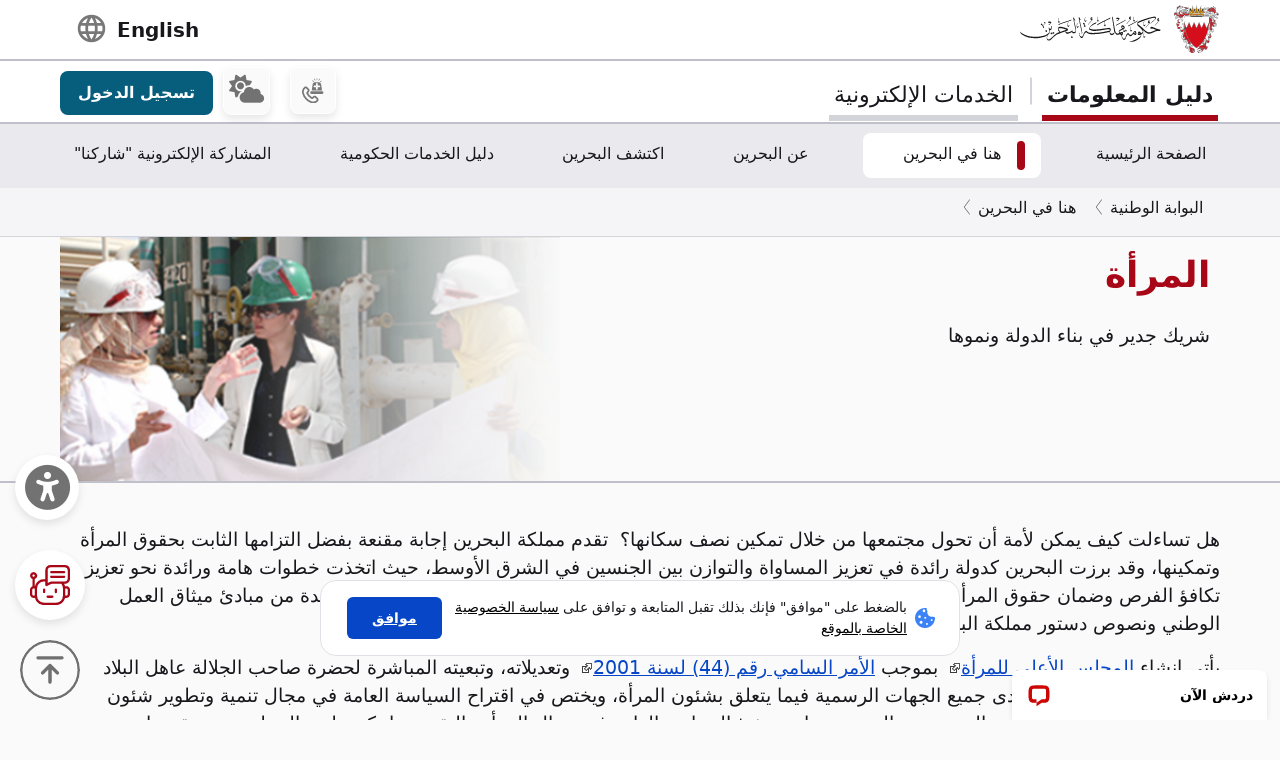

--- FILE ---
content_type: text/html; charset=UTF-8
request_url: https://bahrain.bh/wps/portal/ar/BNP/HereInBahrain/Women/!ut/p/z0/04_Sj9CPykssy0xPLMnMz0vMAfIjo8ziDT1NDTwsnA0MPMxCjAzMHN3NjQMCXA2DDcz0C7IdFQFc1VVI/?st=&uri=nm%3Aoid%3AZ6_1I50H8C00H6T206AG73PPE1S06
body_size: 160197
content:
<!DOCTYPE html>
<html lang="ar" dir="rtl">
<head>
<meta charset="UTF-8">
<meta name="viewport" content="width=device-width, initial-scale=1, maximum-scale=1, minimum-scale=1">
<meta http-equiv="X-UA-Compatible" content="IE=Edge">
<!-- rel=dynamic-content indicates an element that is replaced with the contents produced by the specified href. 
	 dyn-cs:* URIs are resolved using the values within the 'wp_dynamicContentSpots_85' theme module. -->
<script type="text/javascript" src="/wps/mypoc/ruxitagentjs_ICA7NQVfhqrux_10327251022105625.js" data-dtconfig="app=3a78b6863fdf1c57|owasp=1|featureHash=ICA7NQVfhqrux|msl=153600|srsr=10000|rdnt=1|uxrgce=1|cuc=iwcjtkof|srms=2,1,0,0%2Ftextarea%2Cinput%2Cselect%2Coption;0%2Fdatalist;0%2Fform%20button;0%2F%5Bdata-dtrum-input%5D;0%2F.data-dtrum-input;1%2F%5Edata%28%28%5C-.%2B%24%29%7C%24%29|mel=100000|expw=1|dpvc=1|md=mdcc1=abody ^rb div.content-wrapper ^rb div.row-fluid.header-info-bar.mar-btm-15 ^rb div.container ^rb div.span7 ^rb div ^rb span|lastModification=1765188511240|postfix=iwcjtkof|tp=500,50,0|srbbv=2|agentUri=/wps/mypoc/ruxitagentjs_ICA7NQVfhqrux_10327251022105625.js|reportUrl=/wps/mypoc/rb_bf79215pgp|rid=RID_-536202611|rpid=-301191613|domain=bahrain.bh"></script><link rel="stylesheet" href="/wps/contenthandler/ar/!ut/p/digest!2xNj0CDmT2rVLkYRBdy1rg/sp/mashup:ra:collection?soffset=0&amp;eoffset=19&amp;themeID=ZJ_4GDIHH422HV2D06S6PVMIM0035&amp;locale=ar&amp;locale=en&amp;mime-type=text%2Fcss&amp;lm=1681210391826&amp;entry=wp_toolbar_common__0.0%3Ahead_css&amp;entry=wp_dialog_css__0.0%3Ahead_css&amp;entry=wp_toolbar_logo__0.0%3Ahead_css&amp;entry=wp_theme_portal_edit_85__0.0%3Ahead_css&amp;entry=wp_theme_portal_85__0.0%3Ahead_css&amp;entry=wp_portlet_css__0.0%3Ahead_css&amp;entry=wp_toolbar_common_actionbar__0.0%3Ahead_css&amp;entry=wp_simple_contextmenu_css__0.0%3Ahead_css&amp;entry=wp_toolbar_actionbar__0.0%3Ahead_css&amp;entry=wp_ic4_wai_resources__0.0%3Ahead_css&amp;entry=wp_toolbar_sitepreview__0.0%3Ahead_css&amp;entry=wp_toolbar_moremenu__0.0%3Ahead_css&amp;entry=wp_status_bar__0.0%3Ahead_css&amp;entry=wp_toolbar_projectmenu__0.0%3Ahead_css&amp;entry=wp_analytics_aggregator__0.0%3Ahead_css&amp;entry=wp_oob_sample_styles__0.0%3Ahead_css" type="text/css"/><link rel="alternate" id="head_css_deferred" href="/wps/contenthandler/ar/!ut/p/digest!2xNj0CDmT2rVLkYRBdy1rg/sp/mashup:ra:collection?soffset=0&amp;eoffset=8&amp;themeID=ZJ_4GDIHH422HV2D06S6PVMIM0035&amp;locale=ar&amp;locale=en&amp;mime-type=text%2Fcss&amp;lm=1681210193796&amp;entry=wp_contextmenu_css__0.0%3Ahead_css&amp;entry=wp_federated_documents_picker__0.0%3Ahead_css&amp;entry=wp_analytics_tags__0.0%3Ahead_css&amp;entry=wp_dnd_css__0.0%3Ahead_css&amp;entry=wcm_inplaceEdit__0.0%3Ahead_css&amp;entry=wp_content_targeting_cam__0.0%3Ahead_css&amp;deferred=true"/><script type="text/javascript">var djConfig={"baseUrl":"/wps/portal_dojo/v1.9/dojo/","locale":"ar","isDebug":false,"debugAtAllCosts":false,"parseOnLoad":false,"afterOnLoad":false,"has":{"dojo-bidi":true},"modulePaths":{"com":"/wps/themeModules/js/com","ibm":"/wps/themeModules/js/ibm","pagebuilder":"/wps/themeModules/modules/pagebuilder/js","portalclient":"/wps/themeModules/modules/portalclient/js","asa":"/wps/themeModules/modules/asa/js","contentmapping":"/wps/themeModules/modules/contentmapping/js","federation":"/wps/themeModules/modules/federation/js"}};djConfig.locale=djConfig.locale.replace(/_/g, "-").replace(/iw/, "he").toLowerCase();(function(){if (typeof(wpModules) == 'undefined') wpModules = {}; if (typeof(wpModules.state) == 'undefined') wpModules.state = {}; if (typeof(wpModules.state.page) == 'undefined') wpModules.state.page = {};wpModules.state.page._initial=[{"nsuri":"https://www.ibm.com/xmlns/prod/websphere/portal/publicparams","name":"selection","value":["Z6_1I50H8C00H6T206AG73PPE1S06"]},{"nsuri":"https://www.ibm.com/xmlns/prod/websphere/portal/publicparams","name":"parameters","value":["st"]},{"nsuri":"https://www.ibm.com/xmlns/prod/websphere/portal/publicparams","name":"labelMappings","value":["Z6_1I50H8C001TU00QVIAROFD1041","Z6_1I50H8C00H6T206AG73PPE1S06","Z6_000000000000000000000000A0","Z6_1I50H8C00H6T206AG73PPE1S06","Z6_1I50H8C00H6T206AG73PPE1S06","Z6_000000000000000000000000A0"]},{"nsuri":"https://www.ibm.com/xmlns/prod/websphere/portal/publicparams","name":"expansions","value":["Z6_000000000000000000000000A0","Z6_1I50H8C001TU00QVIAROFD1041","Z6_1I50H8C00PD420QV9R6BM10004"]},{"nsuri":"https://www.ibm.com/xmlns/prod/websphere/portal/publicparams","name":"locale","value":["ar"]}];wpModules.state.page.selectionPath=['Z6_000000000000000000000000A0','Z6_1I50H8C001TU00QVIAROFD1041','Z6_1I50H8C00PD420QV9R6BM10004','Z6_1I50H8C00H6T206AG73PPE1S06'];wpModules.state.page.supportsEditMode=true;wpModules.state.page.supportsToolbar=true;wpModules.state.page.path='/wps/portal/ar';wpModules.state.page.protectedPath='/wps/myportal/ar';wpModules.state.page.publicPath='/wps/portal/ar';})();</script><script type="text/javascript" src="/wps/contenthandler/ar/!ut/p/digest!2xNj0CDmT2rVLkYRBdy1rg/mashup/ra:collection?themeID=ZJ_4GDIHH422HV2D06S6PVMIM0035&amp;locale=ar&amp;locale=en&amp;mime-type=text%2Fjavascript&amp;lm=1681210125266&amp;entry=wp_client_main__0.0%3Ahead_js&amp;entry=wp_client_ext__0.0%3Ahead_js&amp;entry=wp_client_logging__0.0%3Ahead_js&amp;entry=wp_client_tracing__0.0%3Ahead_js&amp;entry=wp_modules__0.0%3Ahead_js&amp;entry=wp_photon_dom__0.0%3Ahead_js&amp;entry=wp_toolbar_common__0.0%3Ahead_js&amp;entry=wp_dialog_util__0.0%3Ahead_js&amp;entry=wp_dialog_draggable__0.0%3Ahead_js&amp;entry=wp_dialog_main__0.0%3Ahead_js&amp;entry=wp_a11y__0.0%3Ahead_js&amp;entry=wp_state_page__0.0%3Ahead_js&amp;entry=wp_theme_portal_85__0.0%3Ahead_js&amp;entry=wp_theme_utils__0.0%3Ahead_js&amp;entry=wp_toolbar_viewframe_validator__0.0%3Ahead_js&amp;entry=wp_analytics_aggregator__0.0%3Ahead_js"></script><link rel="alternate" id="head_js_deferred" href="/wps/contenthandler/ar/!ut/p/digest!a9u35S-GsJR__LxzULIWAA/mashup/ra:collection?themeID=ZJ_4GDIHH422HV2D06S6PVMIM0035&amp;locale=ar&amp;locale=en&amp;mime-type=text%2Fjavascript&amp;lm=1662630416000&amp;entry=dojo_19__0.0%3Ahead_js&amp;entry=dojo_app_19__0.0%3Ahead_js&amp;entry=dojo_fx_19__0.0%3Ahead_js&amp;entry=dojo_dom_19__0.0%3Ahead_js&amp;entry=dojo_dnd_basic_19__0.0%3Ahead_js&amp;entry=dojo_data_19__0.0%3Ahead_js&amp;entry=dojo_selector_lite_19__0.0%3Ahead_js&amp;entry=dijit_19__0.0%3Ahead_js&amp;entry=dojo_dnd_ext_19__0.0%3Ahead_js&amp;entry=dijit_layout_basic_19__0.0%3Ahead_js&amp;entry=dojox_layout_basic_19__0.0%3Ahead_js&amp;entry=dijit_menu_19__0.0%3Ahead_js&amp;entry=dojo_fmt_19__0.0%3Ahead_js&amp;entry=dijit_tree_19__0.0%3Ahead_js&amp;entry=wp_dnd_namespace__0.0%3Ahead_js&amp;entry=wp_dnd_source__0.0%3Ahead_js&amp;entry=dijit_layout_ext_19__0.0%3Ahead_js&amp;entry=dijit_form_19__0.0%3Ahead_js&amp;entry=wp_client_selector__0.0%3Ahead_js&amp;entry=wp_client_dnd__0.0%3Ahead_js&amp;entry=wp_contextmenu_js__0.0%3Ahead_js&amp;entry=wp_dnd_target__0.0%3Ahead_js&amp;entry=wp_dnd_util__0.0%3Ahead_js&amp;entry=wcm_inplaceEdit__0.0%3Ahead_js&amp;deferred=true"/><link id="Ml9cZ.HnIi7" rel="alternate" href="https://bahrain.bh/wps/portal/ar/BNP/HereInBahrain/Women/!ut/p/z0/04_Sj9CPykssy0xPLMnMz0vMAfIjo8ziDT1NDTwsnA0MPMxCjAzMHN3NjQMCXA2DDcz0gxOL9AuyHRUBsOP38A!!/"><script type="text/javascript">(function() {
	var element = document.getElementById("Ml9cZ.HnIi7");
	if (element) {
		wpModules.theme.WindowUtils.baseURL.resolve(element.href);
	}
}());</script><style id="layout-wstate-styles"></style><!-- update check by baha and yahya --><base href="https://bahrain.bh/wps/portal/ar/BNP/HereInBahrain/Women/!ut/p/z0/04_Sj9CPykssy0xPLMnMz0vMAfIjo8ziDT1NDTwsnA0MPMxCjAzMHN3NjQMCXA2DDcz0gxOL9AuyHRUBsOP38A!!/">
<title>المرأة</title>


<link id="com.ibm.lotus.NavStateUrl" rel="alternate" href="/wps/portal/ar/BNP/HereInBahrain/Women/!ut/p/z0/04_Sj9CPykssy0xPLMnMz0vMAfIjo8ziDT1NDTwsnA0MPMxCjAzMHN3NjQMCXA2DDcz0C7IdFQFc1VVI/" />


<link href="/wps/contenthandler/ar/!ut/p/digest!VjBueQcDg9ZtERuc1v4-zw/dav/fs-type1/themes/BahrainGovPortalThemeDX95/assets/images/bahrain.ico" rel="shortcut icon" type="image/x-icon" />


<link rel="stylesheet" type="text/css" href="/wps/contenthandler/ar/!ut/p/digest!VjBueQcDg9ZtERuc1v4-zw/dav/fs-type1/themes/BahrainGovPortalThemeDX95/assets/css/bundle.css?v=1769075285542"  media="screen,print"/>
<!-- Font Awesome 5 -->
<link  href="/wps/contenthandler/ar/!ut/p/digest!VjBueQcDg9ZtERuc1v4-zw/dav/fs-type1/themes/BahrainGovPortalThemeDX95/assets/fonts/font-awesome/css/all.css" rel="stylesheet" type="text/css" media="screen,print" />

<!-- Font Awesome 4 -->
<link  href="/wps/contenthandler/ar/!ut/p/digest!VjBueQcDg9ZtERuc1v4-zw/dav/fs-type1/themes/BahrainGovPortalThemeDX95/assets/fonts/font-awesome/css/font-awesome.css" rel="stylesheet" type="text/css" media="screen,print" />

<link  href="https://fonts.googleapis.com/css?family=PT+Sans:400,700" rel="stylesheet" type="text/css" media="screen,print"/>
<link rel="stylesheet" href="https://fonts.googleapis.com/icon?family=Material+Icons">
<link  href="/wps/contenthandler/ar/!ut/p/digest!VjBueQcDg9ZtERuc1v4-zw/dav/fs-type1/themes/BahrainGovPortalThemeDX95/assets/fonts/custom-font-icons/css/custom-icons.css" rel="stylesheet" type="text/css" media="screen,print" />
<!-- for new icons in header -->
<link  href="about:blank" rel="stylesheet" type="text/css" media="screen,print" />


 <script src="https://cdnjs.cloudflare.com/ajax/libs/jquery/3.7.1/jquery.min.js" integrity="sha512-v2CJ7UaYy4JwqLDIrZUI/4hqeoQieOmAZNXBeQyjo21dadnwR+8ZaIJVT8EE2iyI61OV8e6M8PP2/4hpQINQ/g==" crossorigin="anonymous" referrerpolicy="no-referrer"></script>
<!-- Added by Ashfaq for Favorite Service --><!-- <script src="/wps/contenthandler/ar/!ut/p/digest!VjBueQcDg9ZtERuc1v4-zw/dav/fs-type1/themes/BahrainGovPortalThemeDX95/assets/js/fav-service.js"></script> -->


<link rel="stylesheet" type="text/css" href="/wps/contenthandler/ar/!ut/p/digest!VjBueQcDg9ZtERuc1v4-zw/dav/fs-type1/themes/BahrainGovPortalThemeDX95/assets/css/bundle_extension.css?v=1769075285542" />

<!-- Accept Cookies -->
    <link  href="/wps/contenthandler/ar/!ut/p/digest!VjBueQcDg9ZtERuc1v4-zw/dav/fs-type1/themes/BahrainGovPortalThemeDX95/assets/css/law-popup_ar.css" rel="stylesheet" type="text/css" />
<!-- END - Accept Cookies --><!-- maps -->
<script src="https://maps.googleapis.com/maps/api/js?key=AIzaSyDR09JMkFLq7CfkUASF_syEo3VP5gnHb6M&amp;libraries=places"></script>
<!-- flatpickr -->
<link rel="stylesheet" href="https://cdn.jsdelivr.net/npm/flatpickr/dist/flatpickr.min.css">
<script src="https://cdn.jsdelivr.net/npm/flatpickr"></script>
<script src="https://cdn.jsdelivr.net/npm/flatpickr/dist/l10n/ar.js"></script>
<script>
/* Dark Mode Preservance */
var root = document.documentElement; /*the html tag */
var $darkLevelSwitch = $('.js-dark-level'); /*the dark mode switch icon*/
//var $body = $('body'); /*the page body tag*/

function darkModeON() {
	console.log('darkModeON FUNCTION');
	var $body = $('body'); /*the page body tag*/
    $body.addClass('dark-level').removeClass('high-contrast');
    root.style.setProperty('--bs-btn-color', '#FFFFFF');
    root.style.setProperty('--bs-interactive-blue', '#0797FE');
    root.style.setProperty('--bs-official-red', '#ED5A67');
    root.style.setProperty('--bs-red-light', '#5C3B3A');
    root.style.setProperty('--bs-error-red', '#FF8985');
    root.style.setProperty('--bs-error-red-bg', '#5C3B3A');
    root.style.setProperty('--bs-success-green', '#47B797');
    root.style.setProperty('--bs-success-green-bg', '#2B5247');
    root.style.setProperty('--bs-warning-yellow', '#E79747');
    root.style.setProperty('--bs-warning-yellow-bg', '#64482B');
    root.style.setProperty('--bs-info-blue-bg', '#163F5C');
    root.style.setProperty('--bs-info-blue-light-bg', '#163F5C');
    root.style.setProperty('--bs-text-black', '#fff');
    root.style.setProperty('--bs-text-grey', '#E0E0E0');
    root.style.setProperty('--bs-text-white', '#121212');
    root.style.setProperty('--bs-LV01-grey', '#121212');
    root.style.setProperty('--bs-LV02-grey', '#1D1D1D');
    root.style.setProperty('--bs-LV03-grey', '#212121');
    root.style.setProperty('--bs-LV04-grey', '#242424');
    root.style.setProperty('--bs-LV05-grey', '#262626');
    root.style.setProperty('--bs-LV06-grey', '#2C2C2C');
    root.style.setProperty('--bs-LV07-grey', '#2D2D2D');
    root.style.setProperty('--bs-LV08-grey', '#8A8A8A');
    root.style.setProperty('--bs-LV09-grey', '#8A8A8A');
    root.style.setProperty('--bs-dark-border', '#8A8A8A');
    root.style.setProperty('--bs-medium-border', '#4E4E4E');
    root.style.setProperty('--bs-light-border', '#D3D3DA');
    root.style.setProperty('--bs-link-color', '#A1BEFC');
    root.style.setProperty('--bs-link-hover-color', '#7EA6FC');
    root.style.setProperty('--bs-banner-bg-color', '#ffffff');
    root.style.setProperty('--btn--venice-blue', '#1FB8EF');
    root.style.setProperty('--main-background-color', '#121212');
    root.style.setProperty('--main-select-border-color', '#f8f9fa');
    root.style.setProperty('--main-selectected-background-color', '#707077');
    root.style.setProperty('--bs-card-bg', 'transparent');
}

function darkModeOFF() {
    console.log('darkModeOFF FUNCTION');
    var $body = $('body'); /*the page body tag*/
    $body.removeClass('dark-level high-contrast');
    root.style.setProperty('--bs-btn-color', '#212529');
    root.style.setProperty('--bs-interactive-blue', '#0747C7');
    root.style.setProperty('--bs-official-red', '#A70717');
    root.style.setProperty('--bs-red-light', '#F6EDEE');
    root.style.setProperty('--bs-error-red', '#A70000');
    root.style.setProperty('--bs-error-red-bg', '#FEF0F0');
    root.style.setProperty('--bs-success-green', '#078757');
    root.style.setProperty('--bs-success-green-bg', '#E7F7E7');
    root.style.setProperty('--bs-warning-yellow', '#C76707');
    root.style.setProperty('--bs-warning-yellow-bg', '#FCF1E7');
    root.style.setProperty('--bs-info-blue-bg', '#E5ECF9');
    root.style.setProperty('--bs-info-blue-light-bg', '#D5E0F6');
    root.style.setProperty('--bs-text-black', '#17171C');
    root.style.setProperty('--bs-text-grey', '#4B4B57');
    root.style.setProperty('--bs-text-white', '#fff');
    root.style.setProperty('--bs-LV01-grey', '#FAFAFA');
    root.style.setProperty('--bs-LV02-grey', '#F5F5F7');
    root.style.setProperty('--bs-LV03-grey', '#EAEAEE');
    root.style.setProperty('--bs-LV04-grey', '#E1E1E7');
    root.style.setProperty('--bs-LV05-grey', '#C0C0CA');
    root.style.setProperty('--bs-LV06-grey', '#AAAAB7');
    root.style.setProperty('--bs-LV07-grey', '#66676E');
    root.style.setProperty('--bs-LV08-grey', '#707070');
    root.style.setProperty('--bs-LV09-grey', '#495057');
    root.style.setProperty('--bs-dark-border', '#707077');
    root.style.setProperty('--bs-medium-border', '#AAAAB7');
    root.style.setProperty('--bs-light-border', '#D3D3DA');
    
    root.style.setProperty('--bs-link-color', '#0747C7');
    root.style.setProperty('--bs-link-hover-color', '#062C7A');
    root.style.setProperty('--bs-banner-bg-color', '#000000');
    root.style.setProperty('--btn--venice-blue', '#075D7C');
    root.style.setProperty('--main-background-color', '#f8f9fa');
    root.style.setProperty('--main-select-border-color', '#707077');
    root.style.setProperty('--main-selectected-background-color', '#707077');
    root.style.setProperty('--bs-card-bg', '#fff');
    
}

$( document ).ready(function() {
  //Dark Mode Settings
    if(getCookie("darkModeCookie")!=null){
    
      console.log('Dark Cookie Exists');
      /*call darkModeON()*/
      darkModeON();
    }
    else{
      console.log('No Dark Cookie');
      darkModeOFF();
    } 
    
   /*Text Settings*/ 
   
   //Default setting
    if(getCookie("defaultTextCookie")!=null){
    
      console.log('default Text Cookie');
      $('#flexRadioDefault1').trigger('click');
      /*call darkModeON()*/
      //darkModeON();
    }
    //Dyslexia setting
    else if(getCookie("dyslexiaTextCookie")!=null){
      console.log('dyslexia Text Cookie');
      $('#flexRadioDefault2').trigger('click');
      
      //darkModeOFF();
    }
    //Dyslexia Alt setting
    else if(getCookie("dyslexiaAltCookie")!=null){
      console.log('dyslexia Alt Cookie');
      $('#flexRadioDefault3').trigger('click');
      
      //darkModeOFF();
    }
    //High Contrast setting
    else if(getCookie("highContrastCookie")!=null){
      console.log('high Contrast Cookie');
      $('#flexRadioDefault4').trigger('click');
      
      //darkModeOFF();
    }

});
    
/*1. Check if the dark mode cookie exists*/
    /*get the cookie by its name getCookie("darkModeCookie");*/
    
/*2. If getCookie() returned !null, then {
	    This means the cookie exists and that we are in Dark Mode
        so we have to make sure to
        a. Add the "darkLevel" class to the body tag
        b. Add all the CSS color variables with their values of the dark mode. 
      }
      else {
        this means the cookie doesn't exist and the we are in Light Mode
        So we have to make sure to

      }
			
			
		*/
</script>

 <script>
 function setFontSize(theSize) {
 	var myFontSize = theSize; 
}
 
 $(document).ready(function() {
    /* Text Size Increase and Decrease Settings */
    
    //1. Check if fontSize cookie exists
    var $html = $('html');
    
    if(getCookie("fontSizeCookie")!=null){
    	 console.log("FONT SIZE Stored in Cookie is : " + getCookie("fontSizeCookie"));
         $('html').css('font-size', getCookie("fontSizeCookie"));
    }
    
    //var $fontSize = parseInt($html.css('font-size'));
    
    
    //$('html').css('font-size', )
    
    
   });
 </script>
 
 <!-- Read Speaker JS -->

<script>
  window.rsConf = {
    cb: {
      audio: {
        ended: function () {
          ReadSpeaker.ui && ReadSpeaker.ui.destroyActivePlayer();
        },
      },
    },
  };
</script>

<!--  Matomo Web Analytics --><!-- END - Read Speaker JS --><!-- Font Awesome - External link -->
<link rel="stylesheet" href="https://use.fontawesome.com/releases/v6.4.2/css/all.css?v=7857324" media="screen,print">
<!-- END - Font Awesome - External link --><!-- rendering is delegated to the specified href for each locale -->
</head>
<body id="content" class="body-gray theme-red">
	<style>
		.wpthemeInner {width:95%;}
		.wpthemeSecondaryNav {width:95%;}
	</style>
<!-- IBM Portal Default Header Aread -->	
	<div class="wpthemeFrame" style="border-bottom: 10px solid black; display:none;">

		<!-- IBM Header -->
		<header role="banner" tabindex="-1" aria-label="Main header">

			<!-- site toolbar -->
			
<div id="wpToolbarActionBarBackground" class="wpToolbarActionBar wpToolbarCommon">
    
	<div class="wpToolbarLoginContainer">
	<div id="wpToolbarLogin" class="wpToolbarLogin">
		
		<div><a href='/wps/myportal/ar/BNP/HereInBahrain/Women/!ut/p/z0/04_Sj9CPykssy0xPLMnMz0vMAfIjo8ziDT1NDTwsnA0MPMxCjAzMHN3NjQMCXA2DDcz0C7IdFQFc1VVI/' >تسجيل الدخول لاستخدام امكانيات التأليف</a></div>
		
	</div>
</div>

    <ul class="wpToolbarRight">
        
        <li class="wpToolbarActionArea contextMenus">
            
<input type="hidden" id="wpPageIsPractitioner" value="false">
<div class="wpToolbarMenu wpToolbarSites wpToolbarToggleLink">
    <a id="wpToolbarSitesNavMenu" class="wpthemeMenuFocus" onkeydown="return !wpModules.theme.ActionBar.openSitesMenu(this, event);" onclick="return !wpModules.theme.ActionBar.openSitesMenu(this, event);" role="button" aria-pressed="false" aria-haspopup="true" aria-label="قائمة الموقع" href="#">
        
                <svg class="wpToolbarActionBarSVG wpToolbarActionBarSVGFontSize" focusable="false" viewBox="0 0 32 32" aria-hidden="true" role="presentation" data-mui-test="wikisIcon"><path d="M16 2a14 14 0 1 0 14 14A14 14 0 0 0 16 2zm12 13h-6a24.26 24.26 0 0 0-2.79-10.55A12 12 0 0 1 28 15zM16 28a5 5 0 0 1-.67 0A21.85 21.85 0 0 1 12 17h8a21.85 21.85 0 0 1-3.3 11 5 5 0 0 1-.7 0zm-4-13a21.85 21.85 0 0 1 3.3-11 6 6 0 0 1 1.34 0A21.85 21.85 0 0 1 20 15zm.76-10.55A24.26 24.26 0 0 0 10 15H4a12 12 0 0 1 8.79-10.55zM4.05 17h6a24.26 24.26 0 0 0 2.75 10.55A12 12 0 0 1 4.05 17zm15.16 10.55A24.26 24.26 0 0 0 22 17h6a12 12 0 0 1-8.79 10.55z"></path></svg>
                <svg class="wpToolbarActionBarSVG wpToolbarActionBarSVGCaret wpToolbarActionBarSVGFontSize" focusable="false" viewBox="0 0 32 32" aria-hidden="true" role="presentation" data-mui-test="caret--downIcon"><path d="M23 12l-7 8-7-8h14z"></path></svg>
                
        <span class="tooltipContextMenu tooltipRight">فتح قائمة الموقع</span>                
        <span class="wpToolbarImagesOff wpToolbarAltText">المواقع</span>
    </a>
</div>

        </li>
        
        <li class="wpToolbarActionArea logo">
            <div class="wpToolbarLogo"><a target="_blank" class="wpthemeMenuFocus" href="https://www.hcltech.com"><img class="wpToolbarCommonImages wpToolbarCommonImages-HCLLogo" alt="المقر الأساسي لشركة HCL Technologies" src="[data-uri]"><span class="wpLogoTooltip tooltipRight">المقر الأساسي لشركة HCL Technologies</span></a></div>
        </li>
        
    </ul>
    <div style="clear:both"></div>
</div>
<!-- header -->
			<div class="wpthemeHeader">
				<div class="wpthemeInner">
					<div class="wpthemeLogo wpthemeLeft">
						<span class="wpthemeAltText">HCL Digital Experience</span>
					</div>
					
					<!-- renders the top navigation -->
					</div>
			</div><!-- end header -->
			
			<!-- main banner-->
			<div class="wpthemeBanner">
				<div class="wpthemeBannerInner">
					<div class="wpthemeInner">
						
<ul class="wpthemeCommonActions wpthemeLeft">

    
    <li>
        <span class="wpthemeBranding">
            <a class="wpthemeBrandingLink" href="?uri=nm:oid:Z6_1I50H8C001TU00QVIAROFD1041&amp;st=">
                <img src="[data-uri]" alt="شعار Digital Experience">
            </a>
            
            <span class="wpthemeAltText">شعار Digital Experience</span>
        </span>
    </li>

</ul>
<ul class="wpthemeCommonActions wpthemeRight">


        <li class="wpthemeLast" id="wpthemeLogin">
            <a href="/wps/myportal/ar/BNP/HereInBahrain/Women/!ut/p/z0/04_Sj9CPykssy0xPLMnMz0vMAfIjo8ziDT1NDTwsnA0MPMxCjAzMHN3NjQMCXA2DDcz0C7IdFQFc1VVI/" >بدء الاتصال</a>
        </li>
    

</ul><div class="wpthemeClear"></div>
					</div>
				</div>
			</div><!--end main banner-->
			
			<!--Primary nav banner-->
			<div class="wpthemeBanner wpthemeBannerPrimaryNavigation">
				<div class="wpthemeBannerInner">
					<div class="wpthemeInner">
						
    <div class="wpthemeNavContainer1">
        <nav class="wpthemePrimaryNav wpthemeLeft" aria-label="Portal Application" role="navigation" tabindex="-1">
            <ul class="wpthemeNavList">

                
                    <li class="wpthemeNavListItem wpthemeLeft">

                        
                        <a href="?uri=nm:oid:Z6_1I50H8C009UUF068GF4468R757&amp;st=" class="wpthemeLeft  ">

                            
                            <span lang="ar" dir="RTL">الصفحة الرئيسية</span>
                        </a>

                        

                    </li>

                
                    <li class="wpthemeNavListItem wpthemeLeft wpthemeSelected">

                        
                        <a href="?uri=nm:oid:Z6_1I50H8C00PD420QV9R6BM10004&amp;st=" class="wpthemeLeft  ">

                            
                            <span lang="ar" dir="RTL">هنا في البحرين</span>
                        </a>

                        

                    </li>

                
                    <li class="wpthemeNavListItem wpthemeLeft">

                        
                        <a href="?uri=nm:oid:Z6_1I50H8C001TU00QVIAROFD10K0&amp;st=" class="wpthemeLeft  ">

                            
                            <span lang="ar" dir="RTL">عن البحرين</span>
                        </a>

                        

                    </li>

                
                    <li class="wpthemeNavListItem wpthemeLeft">

                        
                        <a href="?uri=nm:oid:Z6_1I50H8C00HLS506MNSB1UG1HI6&amp;st=" class="wpthemeLeft  ">

                            
                            <span lang="ar" dir="RTL">اكتشف البحرين</span>
                        </a>

                        

                    </li>

                
                    <li class="wpthemeNavListItem wpthemeLeft">

                        
                        <a href="?uri=nm:oid:Z6_1I50H8C009UUF068GF44687A67&amp;st=" class="wpthemeLeft  ">

                            
                            <span lang="ar" dir="RTL">دليل الخدمات الحكومية</span>
                        </a>

                        

                    </li>

                
                    <li class="wpthemeNavListItem wpthemeLeft">

                        
                        <a href="?uri=nm:oid:Z6_4GDIHH4221DP6065B939430085&amp;st=" class="wpthemeLeft  ">

                            
                            <span lang="ar" dir="RTL">المشاركة الإلكترونية &#034;شاركنا&#034;</span>
                        </a>

                        

                    </li>

                
                    <li class="wpthemeNavListItem wpthemeLeft">

                        
                        <a href="?uri=nm:oid:Z6_1I50H8C00PD420QV9R6BM10005&amp;st=" class="wpthemeLeft  ">

                            
                            <span lang="ar" dir="RTL">المشاركة الإلكترونية</span>
                        </a>

                        

                    </li>

                
                    <li class="wpthemeNavListItem wpthemeLeft">

                        
                        <a href="?uri=nm:oid:Z6_1I50H8C009U6006GU111JU0082&amp;st=" class="wpthemeLeft  ">

                            
                            <span lang="ar" dir="RTL">الدليل الحكومي</span>
                        </a>

                        

                    </li>

                
                    <li class="wpthemeNavListItem wpthemeLeft">

                        
                        <a href="?uri=nm:oid:Z6_1I50H8C00H354062ELMDH53S63&amp;st=" class="wpthemeLeft  ">

                            
                            <span lang="ar" dir="RTL">دليل خدمة العملاء</span>
                        </a>

                        

                    </li>

                
                    <li class="wpthemeNavListItem wpthemeLeft">

                        
                        <a href="?uri=nm:oid:Z6_1I50H8C009T960622A42SG30O0&amp;st=" class="wpthemeLeft  ">

                            
                            <span lang="ar" dir="RTL">خريطة الموقع</span>
                        </a>

                        

                    </li>

                
                    <li class="wpthemeNavListItem wpthemeLeft">

                        
                        <a href="?uri=nm:oid:Z6_1I50H8C00PU2506A1M1QOD1026&amp;st=" class="wpthemeLeft  ">

                            
                            <span lang="ar" dir="RTL">شروط الاستخدام</span>
                        </a>

                        

                    </li>

                
                    <li class="wpthemeNavListItem wpthemeLeft">

                        
                        <a href="?uri=nm:oid:Z6_1I50H8C00PQD20621CNUF81CO4&amp;st=" class="wpthemeLeft  ">

                            
                            <span lang="ar" dir="RTL">حول ميزة البطاقات المحفوظة</span>
                        </a>

                        

                    </li>

                
                    <li class="wpthemeNavListItem wpthemeLeft">

                        
                        <a href="?uri=nm:oid:Z6_1I50H8C00HQU8062LJO62B3OE1&amp;st=" class="wpthemeLeft  ">

                            
                            <span lang="ar" dir="RTL">دليل أرقام الخط الساخن للطوارئ</span>
                        </a>

                        

                    </li>

                
                    <li class="wpthemeNavListItem wpthemeLeft">

                        
                        <a href="?uri=nm:oid:Z6_1I50H8C0095KC06IS4N5JT1820&amp;st=" class="wpthemeLeft  ">

                            
                            <span lang="ar" dir="RTL">دليل المستخدم</span>
                        </a>

                        

                    </li>

                
                    <li class="wpthemeNavListItem wpthemeLeft">

                        
                        <a href="?uri=nm:oid:Z6_1I50H8C0096MA06290I6LG1000&amp;st=" class="wpthemeLeft  ">

                            
                            <span lang="en" dir="ltr">Test Search</span>
                        </a>

                        

                    </li>

                
                    <li class="wpthemeNavListItem wpthemeLeft">

                        
                        <a href="?uri=nm:oid:Z6_1I50H8C00PCP60651FIQR51R53&amp;st=" class="wpthemeLeft  ">

                            
                            <span lang="ar" dir="RTL">عن مدفوعات البحرين</span>
                        </a>

                        

                    </li>

                
                    <li class="wpthemeNavListItem wpthemeLeft">

                        
                        <a href="?uri=nm:oid:Z6_318EGJK019IT206ABKAKVQ2000&amp;st=" class="wpthemeLeft  ">

                            
                            <span lang="en" dir="ltr">OIDCUserDetailsPrinter</span>
                        </a>

                        

                    </li>

                
                    <li class="wpthemeNavListItem wpthemeLeft">

                        
                        <a href="?uri=nm:oid:Z6_318EGJK01P6S406P9KJKMU20O7&amp;st=" class="wpthemeLeft  ">

                            
                            <span lang="en" dir="ltr">Error Page</span>
                        </a>

                        

                    </li>

                
                    <li class="wpthemeNavListItem wpthemeLeft">

                        
                        <a href="?uri=nm:oid:Z6_1I50H8C00PK6106QARA4P01085&amp;st=" class="wpthemeLeft  ">

                            
                            <span lang="en" dir="ltr">Test Ads Home</span>
                        </a>

                        

                    </li>

                
                    <li class="wpthemeNavListItem wpthemeLeft">

                        
                        <a href="?uri=nm:oid:Z6_318EGJK01940A06P41T7UC2003&amp;st=" class="wpthemeLeft  ">

                            
                            <span lang="ar" dir="RTL">تقويم البحرين</span>
                        </a>

                        

                    </li>

                
                    <li class="wpthemeNavListItem wpthemeLeft">

                        
                        <a href="?uri=nm:oid:Z6_318EGJK01PUR306LSH6SVE2K90&amp;st=" class="wpthemeLeft  ">

                            
                            <span lang="ar" dir="RTL">أخبار البحرين</span>
                        </a>

                        

                    </li>

                

            </ul>
        </nav>
        <div class="wpthemeClear"></div>
    </div>

<div class="wpthemeClear"></div>
					</div>
				</div>
			</div><!--end primary nav banner-->
			
			<div class="wpthemeSecondaryBanner">
				
    <div class="wpthemeNavContainer1">
        <nav class="wpthemeSecondaryNav" aria-label="Application" role="navigation" tabindex="-1">
            <ul class="wpthemeNavList">

                
                    <li class="wpthemeNavListItem wpthemeLeft">

                        
                        <a href="?uri=nm:oid:Z6_1I50H8C00HNPD06OH8727B30O5&amp;st=" class="wpthemeLeft  ">

                            
                            <span lang="ar" dir="RTL">الإنشاءات والتخطيط العمراني</span>
                        </a>

                        

                    </li>

                
                    <li class="wpthemeNavListItem wpthemeLeft">

                        
                        <a href="?uri=nm:oid:Z6_1I50H8C00HNPD06OH8727B3046&amp;st=" class="wpthemeLeft  ">

                            
                            <span lang="ar" dir="RTL">التجارة وحماية المستهلك</span>
                        </a>

                        

                    </li>

                
                    <li class="wpthemeNavListItem wpthemeLeft">

                        
                        <a href="?uri=nm:oid:Z6_1I50H8C00HNPD06OH8727B30K4&amp;st=" class="wpthemeLeft  ">

                            
                            <span lang="ar" dir="RTL">المحاكم والقضايا</span>
                        </a>

                        

                    </li>

                
                    <li class="wpthemeNavListItem wpthemeLeft">

                        
                        <a href="?uri=nm:oid:Z6_1I50H8C00HNPD06OH8727B30K7&amp;st=" class="wpthemeLeft  ">

                            
                            <span lang="ar" dir="RTL">التعليم والتدريب</span>
                        </a>

                        

                    </li>

                
                    <li class="wpthemeNavListItem wpthemeLeft">

                        
                        <a href="?uri=nm:oid:Z6_1I50H8C00HNPD06OH8727B30C5&amp;st=" class="wpthemeLeft  ">

                            
                            <span lang="ar" dir="RTL">الكهرباء والماء</span>
                        </a>

                        

                    </li>

                
                    <li class="wpthemeNavListItem wpthemeLeft">

                        
                        <a href="?uri=nm:oid:Z6_1I50H8C00HNPD06OH8727B30S6&amp;st=" class="wpthemeLeft  ">

                            
                            <span lang="ar" dir="RTL">الطوارئ</span>
                        </a>

                        

                    </li>

                
                    <li class="wpthemeNavListItem wpthemeLeft">

                        
                        <a href="?uri=nm:oid:Z6_1I50H8C00HNPD06OH8727B3024&amp;st=" class="wpthemeLeft  ">

                            
                            <span lang="ar" dir="RTL">العمالة والتقاعد</span>
                        </a>

                        

                    </li>

                
                    <li class="wpthemeNavListItem wpthemeLeft">

                        
                        <a href="?uri=nm:oid:Z6_1I50H8C00HNPD06OH8727B3060&amp;st=" class="wpthemeLeft  ">

                            
                            <span lang="ar" dir="RTL">العائلة والروابط الأسرية</span>
                        </a>

                        

                    </li>

                
                    <li class="wpthemeNavListItem wpthemeLeft">

                        
                        <a href="?uri=nm:oid:Z6_1I50H8C00HNPD06OH8727B3063&amp;st=" class="wpthemeLeft  ">

                            
                            <span lang="ar" dir="RTL">الدعم والرعاية الاجتماعية</span>
                        </a>

                        

                    </li>

                
                    <li class="wpthemeNavListItem wpthemeLeft">

                        
                        <a href="?uri=nm:oid:Z6_1I50H8C00HNPD06OH8727B30M1&amp;st=" class="wpthemeLeft  ">

                            
                            <span lang="ar" dir="RTL">الرعاية الصحية</span>
                        </a>

                        

                    </li>

                
                    <li class="wpthemeNavListItem wpthemeLeft">

                        
                        <a href="?uri=nm:oid:Z6_1I50H8C00HNPD06OH8727B30E2&amp;st=" class="wpthemeLeft  ">

                            
                            <span lang="ar" dir="RTL">حلول إسكانية مستدامة وعادلة في البحرين</span>
                        </a>

                        

                    </li>

                
                    <li class="wpthemeNavListItem wpthemeLeft">

                        
                        <a href="?uri=nm:oid:Z6_1I50H8C00HNPD06OH8727B30U0&amp;st=" class="wpthemeLeft  ">

                            
                            <span lang="ar" dir="RTL">حقوق الانسان</span>
                        </a>

                        

                    </li>

                
                    <li class="wpthemeNavListItem wpthemeLeft">

                        
                        <a href="?uri=nm:oid:Z6_1I50H8C00HNPD06OH8727B30U3&amp;st=" class="wpthemeLeft  ">

                            
                            <span lang="ar" dir="RTL">الإنترنت للجميع في البحرين</span>
                        </a>

                        

                    </li>

                
                    <li class="wpthemeNavListItem wpthemeLeft">

                        
                        <a href="?uri=nm:oid:Z6_1I50H8C00HNPD06OH8727B3011&amp;st=" class="wpthemeLeft  ">

                            
                            <span lang="ar" dir="RTL">الشؤون الإسلامية</span>
                        </a>

                        

                    </li>

                
                    <li class="wpthemeNavListItem wpthemeLeft">

                        
                        <a href="?uri=nm:oid:Z6_1I50H8C00HNPD06OH8727B30H2&amp;st=" class="wpthemeLeft  ">

                            
                            <span lang="ar" dir="RTL">الهوية الوطنية والتأشيرات</span>
                        </a>

                        

                    </li>

                
                    <li class="wpthemeNavListItem wpthemeLeft">

                        
                        <a href="?uri=nm:oid:Z6_1I50H8C00HNPD06OH8727B3090&amp;st=" class="wpthemeLeft  ">

                            
                            <span lang="ar" dir="RTL">التنقل والمواصلات</span>
                        </a>

                        

                    </li>

                
                    <li class="wpthemeNavListItem wpthemeLeft">

                        
                        <a href="?uri=nm:oid:Z6_1I50H8C00HLS506MNSB1UG1UN1&amp;st=" class="wpthemeLeft  ">

                            
                            <span lang="ar" dir="RTL">كبار المواطنين</span>
                        </a>

                        

                    </li>

                
                    <li class="wpthemeNavListItem wpthemeLeft">

                        
                        <a href="?uri=nm:oid:Z6_1I50H8C00HLS506MNSB1UG1121&amp;st=" class="wpthemeLeft  ">

                            
                            <span lang="ar" dir="RTL">ذوي الهمم</span>
                        </a>

                        

                    </li>

                
                    <li class="wpthemeNavListItem wpthemeLeft">

                        
                        <a href="?uri=nm:oid:Z6_1I50H8C00H6T206AG73PPE1485&amp;st=" class="wpthemeLeft  ">

                            
                            <span lang="ar" dir="RTL">الشباب</span>
                        </a>

                        

                    </li>

                
                    <li class="wpthemeNavListItem wpthemeLeft">

                        
                        <a href="?uri=nm:oid:Z6_1I50H8C00H6T206AG73PPE1CF3&amp;st=" class="wpthemeLeft  ">

                            
                            <span lang="ar" dir="RTL">الوافدون</span>
                        </a>

                        

                    </li>

                
                    <li class="wpthemeNavListItem wpthemeLeft wpthemeSelected">

                        
                        <a href="?uri=nm:oid:Z6_1I50H8C00H6T206AG73PPE1S06&amp;st=" class="wpthemeLeft  ">

                            
                            <span lang="ar" dir="RTL">المرأة<span class="wpthemeAccess"></span></span>
                        </a>

                        

                    </li>

                
                    <li class="wpthemeNavListItem wpthemeLeft">

                        
                        <a href="?uri=nm:oid:Z6_1I50H8C00H23E06T6M9M9L10U3&amp;st=" class="wpthemeLeft  ">

                            
                            <span lang="ar" dir="RTL">مدن ذكية وطرق أكثر أماناً</span>
                        </a>

                        

                    </li>

                
                    <li class="wpthemeNavListItem wpthemeLeft">

                        
                        <a href="?uri=nm:oid:Z6_1I50H8C00H23E06T6M9M9L10H2&amp;st=" class="wpthemeLeft  ">

                            
                            <span lang="ar" dir="RTL">طرق أكثر استدامة: خارطة تحديد مواقع محطات شحن المركبات الكهربائية</span>
                        </a>

                        

                    </li>

                

            </ul>
        </nav>
        <div class="wpthemeClear"></div>
    </div>


    <div class="wpthemeNavContainer2">
        <nav class="wpthemeSecondaryNav" aria-label="Application 2" role="navigation" tabindex="-1">
            <ul class="wpthemeNavList">

                
                    <li class="wpthemeNavListItem wpthemeLeft">

                        
                        <a href="?uri=nm:oid:Z6_1I50H8C00H6T206AG73PPE1S07&amp;st=" class="wpthemeLeft  ">

                            
                            <span lang="en" dir="ltr">YLB Content Details Page 32</span>
                        </a>

                        

                    </li>

                

            </ul>
        </nav>
        <div class="wpthemeClear"></div>
    </div>

<div class="wpthemeClear"></div>
			</div><!--end secondary banner-->
			
		</header><!-- IBM Header - End -->
		
	</div><!-- IBM Portal Default Header Aread -->
	
<!-- Bahrain Portal - Main Wrapper -->	
<div class="wrapper wrapper--padding">	

		<!-- Bahrain Portal - Header Section -->
		
<script type="text/javascript">
   var jsPageName = '';
   var serviceUniqueName ='';
   var serviceOwner = '';
   
   console.log("serviceOwner : " + serviceOwner);
   
</script>
<!--  header    -->
<header class="header header--alt-personalization header--eng js-header">
   <nav class="navbar navbar-light">
      <div class="nav__row">
         <div class="container">
            <div class="nav__inner d-flex align-items-center header-first-row">
            
               <div class="logo header__logo js-logo">
                  
                     <a class="navbar-brand" href="/wps/portal/ar/BNP/HomeNationalPortal">
                     <img src="/wps/contenthandler/ar/!ut/p/digest!VjBueQcDg9ZtERuc1v4-zw/dav/fs-type1/themes/BahrainGovPortalThemeDX95/assets/images/Logo_ar.svg" alt="Bahrain Portal Logo Arabic">
                     <img src="/wps/contenthandler/ar/!ut/p/digest!VjBueQcDg9ZtERuc1v4-zw/dav/fs-type1/themes/BahrainGovPortalThemeDX95/assets/images/Logo_ar_white.svg" alt="Bahrain Portal White Logo Arabic">
                     </a>
                  
               </div>
               <!-- /.logo header__logo -->
				<div class="btn-group btn-group-alt accessabilty-lang" role="group" aria-label="Basic example">
				    
				        <a class="btn lang-switch d-flex flex-row-reverse flex-md-row align-items-center" 
				           title="English" 
				           href='/wps/portal/en/BNP/HereInBahrain/Women/!ut/p/z0/04_Sj9CPykssy0xPLMnMz0vMAfIjo8ziDT1NDTwsnA0MPMxCjAzMHN3NjQMCXA2DDcz0C7IdFQFc1VVI/'>
				            <span>
				                English
				                <i class="material-icons" style="color: #787878; font-size: 33px; padding: 0px 2px; vertical-align: bottom;">&#xe894;</i>
				            </span>
				        </a>
				    
				</div>

            </div>
            <!-- /.nav__inner -->
         </div>
         <!--  /.container  -->
      </div>
      <!-- /.nav__row -->
      <div class="header__content">
         <div class="container">
            <div class="header__icon">
               <img src="/wps/contenthandler/ar/!ut/p/digest!VjBueQcDg9ZtERuc1v4-zw/dav/fs-type1/themes/BahrainGovPortalThemeDX95/assets/images/svg/close.svg" alt="">
            </div>
            <!-- /.header__icon  -->
            <div class="nav__row nav__row--alt d-flex justify-content-between align-items-center">
               <!-- Header button group -->
               <div class="btn-group btn-group-alt weather-btn" role="group" aria-label="Basic example">
                   <a title="Checkout our emergency contact" class="emergency-icon" href="/wps/portal/ar/BNP/DirectoryOfEmergencyHotlineNumbers">
						<img src="/wps/contenthandler/ar/!ut/p/digest!VjBueQcDg9ZtERuc1v4-zw/dav/fs-type1/themes/BahrainGovPortalThemeDX95/assets/images/emergency-cal.svg" alt="emergency contact">
					</a>
					 <!-- Weather button Desktop -->
                  <button type="button" class="btn" data-bs-toggle="modal" data-bs-target="#modal-weather">
   					<span class="fas fa-cloud-sun"></span>
   					<span class="weather-hidden">weather</span>
   				  </button>				
                  <!-- END - Weather button Desktop  --><!-- Web Reader - ORIGINAL    --><!-- Commented Header 
                     
                     	<button type="button" class="btn">
                     	  <div id="readspeaker_button1" class="rs_skip rs_preserve">
                     	    <a class="rsbtn_play" title="استمع لهذا المحتوى" href="https://app-me.readspeaker.com/cgi-bin/rsent?customerid=5668&amp;lang=ar_ar&amp;readclass=main&amp;url="
                     	      onclick='function toggleReader(...args) {
                     			if (typeof ReadSpeaker !== undefined) {
                     				if (ReadSpeaker.ui &amp;&amp; ReadSpeaker.ui.getActivePlayer()) {
                     						ReadSpeaker.ui.destroyActivePlayer()
                     				} else {
                     					readpage(...args);
                     				}
                     			}
                     			return false;
                     		}; return toggleReader(this.href, "xp1")'
                     	      class="rs_href"><img src="/wps/contenthandler/ar/!ut/p/digest!VjBueQcDg9ZtERuc1v4-zw/dav/fs-type1/themes/BahrainGovPortalThemeDX95/assets/images/svg/speaker.svg" alt="Read Speaker Icon"/><small class="hidden-lg" style="color: var(--bs-text-black); font-size: 16px;">استمع لهذا المحتوى</small></a>
                     	  </div>
                     	</button>
                     
                     -->
                  <!-- The hidden readspeaker div -->
                  <div id="xp1" hidden class="rs_preserve rs_skip rs_addtools rs_splitbutton rs_exp"></div>
                  <!-- END - The hidden readspeaker div --><!-- END - Web Reader - ORIGINAL --><!--  Accessibility Icon --><!-- 	
                     <button id="accessbilityIcon" type="button" class="btn" title="Accessibility">
                     <i class="fa fa-universal-access"  style="font-size:36px;  color:#787878;"></i>
                     
                     <small></small>
                     </button>
                     -->
                  <!-- END - Accessibility Icon --><!-- Text Settings 
                     <button type="button" class="btn" data-bs-toggle="modal" data-bs-target="#modal-text" title="إعدادات النص والعرض">
                     	<img src="/wps/contenthandler/ar/!ut/p/digest!VjBueQcDg9ZtERuc1v4-zw/dav/fs-type1/themes/BahrainGovPortalThemeDX95/assets/images/svg/text.svg" alt="">
                     
                     	<small>إعدادات النص</small>
                     </button>-->
                  <!-- END - Text Settings  --><!-- Dark Mode button -->
					<div class="btn d-none btn-colors-switch">
					    <div class="form-check form-switch js-dark-level">
					        <input class="form-check-input" type="checkbox" id="flexSwitchCheckDefault" title="النمط الداكن">
					        
					    </div>
					    <small>النمط الداكن</small>
					    <img src="/wps/contenthandler/ar/!ut/p/digest!VjBueQcDg9ZtERuc1v4-zw/dav/fs-type1/themes/BahrainGovPortalThemeDX95/assets/images/moon.svg" alt="">
					</div>

                  <!-- END - Dark Mode button --><!-- Language Switch button 
                     <button type="button" class="btn">
                     	
                     		<a class="btn d-flex flex-row-reverse flex-md-row align-items-center" title="English" href='/wps/portal/en/BNP/HereInBahrain/Women/!ut/p/z0/04_Sj9CPykssy0xPLMnMz0vMAfIjo8ziDT1NDTwsnA0MPMxCjAzMHN3NjQMCXA2DDcz0C7IdFQFc1VVI/'>
                     			<img src="/wps/contenthandler/ar/!ut/p/digest!VjBueQcDg9ZtERuc1v4-zw/dav/fs-type1/themes/BahrainGovPortalThemeDX95/assets/images/svg/globe.svg" alt="">&nbsp;<span>English</span>
                     		</a>
                     	
                     </button>-->
                  <!-- END - Language Switch button --><!-- Login button -->
                     <div class="header__actions">
                        
                           <a title="استعرض المميزات الجديدة المضافة" class="btn btn--venice-blue" href="/wps/portal/SignIn_ar" >تسجيل الدخول</a>
                        
                     </div>
                     <!-- Login button - End --><!-- Extra Space for responsive on mobile view --> 
                  <div class="hidden-lg" style="margin-bottom: 150px;"></div>
                  <!-- End - Extra Space for responsive on mobile view --><!-- Profile Modal Include --><!-- Personal Dashboard - full view 
                      END - Personal Dashboard -->
                  
               </div>
               <!--  Header button group - End --><!--  Main Navigation Section --><!-- The Main Portal - Navigation Menu -->

<ul class="nav nav-tabs navigation navigation--size1">

<!-- National Portal Menu -->
	<li class="bahaa nav-item dropdown">
		<a class="nav-link dropdown-toggle nav-link--red js-dropdown-trigger show active" aria-current="page" href="#" id="dropdownMenuLink" data-bs-toggle="dropdown" aria-expanded="false"> دليل المعلومات
			<img src="/wps/contenthandler/ar/!ut/p/digest!VjBueQcDg9ZtERuc1v4-zw/dav/fs-type1/themes/BahrainGovPortalThemeDX95/assets/images/svg/angle-down.svg" alt="">
		</a>
		

			<ul class="dropdown-menu dropdown-menu--eng dropdown--red show"	aria-labelledby="dropdownMenuLink" style="display: none;">

				
					<li><a class="dropdown-item "
						href='/wps/portal/ar/BNP/HomeNationalPortal/!ut/p/z0/04_Sj9CPykssy0xPLMnMz0vMAfIjo8ziDT1NDTwsnA0MLEND3QzMLNzdTEzMLILMTc31C7IdFQErNApo/' 
						 title='الصفحة الرئيسية للبوابة الوطنية'> الصفحة الرئيسية
						
					</a></li>
				
				
					<li><a class="dropdown-item  is-active"
						href='/wps/portal/ar/BNP/HereInBahrain/!ut/p/z0/04_Sj9CPykssy0xPLMnMz0vMAfIjo8ziDT1NDTwsnA0MAlxMjAwCwyyDzJx8DQ0MDEz0C7IdFQHFgg9z/' 
						 title='هنا في البحرين'> هنا في البحرين
						
					</a></li>
				
				
					<li><a class="dropdown-item "
						href='/wps/portal/ar/BNP/BahrainAtAGlance/!ut/p/z0/04_Sj9CPykssy0xPLMnMz0vMAfIjo8ziDT1NDTwsnA0MDENCDQwCwzwdg_zdXAwNvA30C7IdFQFm4WtO/' 
						 title='عن البحرين'> عن البحرين
						
					</a></li>
				
				
					<li><a class="dropdown-item "
						href='/wps/portal/ar/BNP/ExploreBahrain/!ut/p/z0/04_Sj9CPykssy0xPLMnMz0vMAfIjo8ziDT1NDTwsnA0MPHyCTQ3MfP2CnQxD3Q09PM30C7IdFQFDD-O3/' 
						 title='اكتشف البحرين'> اكتشف البحرين
						
					</a></li>
				
				
					<li><a class="dropdown-item "
						href='/wps/portal/ar/BNP/ServicesCatalogue/!ut/p/z0/04_Sj9CPykssy0xPLMnMz0vMAfIjo8ziDT1NDTwsnA0MLEND3QzMLNzdTEzMLMwdzcz1C7IdFQFKcikl/' 
						 title='دليل الخدمات الحكومية'> دليل الخدمات الحكومية
						
					</a></li>
				
				
					<li><a class="dropdown-item "
						href='https://services.bahrain.bh/wps/portal/sharekna/en/Home' 
						 title=''> المشاركة الإلكترونية "شاركنا"
						
					</a></li>
				
				
					<li><a class="dropdown-item "
						href='/wps/portal/ar/BNP/ParticipateWithUs/!ut/p/z0/04_Sj9CPykssy0xPLMnMz0vMAfIjo8ziDT1NDTwsnA0MAlxMjAwCwyyDzJx8DQ0MDEz1C7IdFQFgUVO4/' 
						 title='المشاركة الإلكترونية'> المشاركة الإلكترونية
						
					</a></li>
				
				
					<li><a class="dropdown-item "
						href='/wps/portal/ar/BNP/GSX-UI-AllEntities/!ut/p/z0/04_Sj9CPykssy0xPLMnMz0vMAfIjo8ziDT1NDTwsnA0MLEPNDAzM3EMNDQ29Qg0MLIz0C7IdFQEeG5gj/' 
						 title='الدليل الحكومي
'> الدليل الحكومي
						
					</a></li>
				
				
					<li><a class="dropdown-item "
						href='/wps/portal/ar/BNP/CustomerServiceGuide/!ut/p/z0/04_Sj9CPykssy0xPLMnMz0vMAfIjo8ziDT1NDTwsnA0MPIxNTQzMjFx9fF08TI2DzYz1C7IdFQFNJi1Z/' 
						 title=''> دليل خدمة العملاء
						
					</a></li>
				
				
					<li><a class="dropdown-item "
						href='/wps/portal/ar/BNP/SiteMap/!ut/p/z0/04_Sj9CPykssy0xPLMnMz0vMAfIjo8ziDT1NDTwsnA0MLEMszQzMjIwcTYyC3Y0N_A30C7IdFQESzbUK/' 
						 title=''> خريطة الموقع
						
					</a></li>
				
				
					<li><a class="dropdown-item "
						href='/wps/portal/ar/BNP/TermsConditions/!ut/p/z0/04_Sj9CPykssy0xPLMnMz0vMAfIjo8ziDT1NDTwsnA0MAkKNTA3MHA19DQP9XQwNjMz0C7IdFQGyxv9d/' 
						 title=''> شروط الاستخدام
						
					</a></li>
				
				
					<li><a class="dropdown-item "
						href='/wps/portal/ar/BNP/SavedCards/!ut/p/z0/04_Sj9CPykssy0xPLMnMz0vMAfIjo8ziDT1NDTwsnA0MAgJdjAzMjAyd_ULdLAyd_U30C7IdFQEKkv6Y/' 
						 title=''> حول ميزة البطاقات المحفوظة
						
					</a></li>
				
				
					<li><a class="dropdown-item "
						href='/wps/portal/ar/BNP/DirectoryOfEmergencyHotlineNumbers/!ut/p/z0/04_Sj9CPykssy0xPLMnMz0vMAfIjo8ziDT1NDTwsnA0MPAJDLQzMjHy8_M2MnIz9XQ31C7IdFQHVgtSE/' 
						 title=''> دليل أرقام الخط الساخن للطوارئ
						
					</a></li>
				
				
					<li><a class="dropdown-item "
						href='/wps/portal/ar/BNP/UsersGuide/!ut/p/z0/04_Sj9CPykssy0xPLMnMz0vMAfIjo8ziDT1NDTwsnA0MLE29nQ3MPINN_Ey9QgwtjAz0C7IdFQFKTQc4/' 
						 title=''> دليل المستخدم
						
					</a></li>
				
				
					<li><a class="dropdown-item "
						href='/wps/portal/ar/BNP/TestSearch/!ut/p/z0/04_Sj9CPykssy0xPLMnMz0vMAfIjo8ziDT1NDTwsnA0MLM18HQ3MjCwNPM183A0NDAz0C7IdFQFbVRVg/' 
						 title=''> Test Search
						
					</a></li>
				
				
					<li><a class="dropdown-item "
						href='/wps/portal/ar/BNP/BahrainPay/!ut/p/z0/04_Sj9CPykssy0xPLMnMz0vMAfIjo8ziDT1NDTwsnA0MApwDzAzMTA3dPAODTA2DTI31C7IdFQGr1W95/' 
						 title='عن مدفوعات البحرين'> عن مدفوعات البحرين
						
					</a></li>
				
				
					<li><a class="dropdown-item "
						href='/wps/portal/ar/BNP/OIDCUserDetailsPrinter/!ut/p/z0/04_Sj9CPykssy0xPLMnMz0vMAfIjo8zijQ0tXN29vA0MLT1DjAzMHJ28Hb3DAo0MDAz0C7IdFQG1IcDR/' 
						 title=''> OIDCUserDetailsPrinter
						
					</a></li>
				
				
					<li><a class="dropdown-item "
						href='/wps/portal/ar/BNP/ErrorPage/!ut/p/z0/04_Sj9CPykssy0xPLMnMz0vMAfIjo8zijQ0tXN29vA0MA8yCTQzMAiy9vbx9Q40M_M31C7IdFQFrlQ3R/' 
						 title=''> Error Page
						
					</a></li>
				
				
					<li><a class="dropdown-item "
						href='/wps/portal/ar/BNP/TestAdsHome/!ut/p/z0/04_Sj9CPykssy0xPLMnMz0vMAfIjo8ziDT1NDTwsnA0MArzNDA3MAh2DHE0CDAwNLEz1C7IdFQFuDUFY/' 
						 title=''> Test Ads Home
						
					</a></li>
				
				
					<li><a class="dropdown-item "
						href='/wps/portal/ar/BNP/BahrainCalendar/!ut/p/z0/04_Sj9CPykssy0xPLMnMz0vMAfIjo8zijQ0tXN29vA0MLU0MHA3MAkwMQ8xDnY0MDIz1C7IdFQGxvVkL/' 
						 title='تقويم البحرين'> تقويم البحرين
						
					</a></li>
				
				
					<li><a class="dropdown-item "
						href='/wps/portal/ar/BNP/RssFeedReader/!ut/p/z0/04_Sj9CPykssy0xPLMnMz0vMAfIjo8zijQ0tXN29vA0MA0KDjA3MfII9zILDXI28LQ30C7IdFQGh-5Id/' 
						 title=''> أخبار البحرين
						
					</a></li>
				
				
			</ul>
		
	</li>
	

<!-- End - National Portal Menu --><!-- Services Portal Menu -->
	<li class="nav-item dropdown">
		<a class="nav-link dropdown-toggle nav-link--blue js-dropdown-trigger"
		   aria-current="page"
		   href="https://services.bahrain.bh/wps/portal/ar/BSP/" id="dropdownMenuLink2" data-bs-toggle="dropdownX" aria-expanded="true">
			الخدمات الإلكترونية 
			<img src="/wps/contenthandler/ar/!ut/p/digest!VjBueQcDg9ZtERuc1v4-zw/dav/fs-type1/themes/BahrainGovPortalThemeDX95/assets/images/svg/angle-down.svg" alt="">
	</a>

		<ul class="dropdown-menu dropdown-menu--eng"
			aria-labelledby="dropdownMenuLink2">
			<li><a class="dropdown-item"
				href="https://services.bahrain.bh/wps/portal/ar/BSP/HomeeServicesPortal">الصفحة الرئيسية</a>
			</li>

			<li><a class="dropdown-item" aria-current="page"
				href="https://services.bahrain.bh/wps/portal/ar/BSP/GSX-UI-MultipleThemesByEService">الخدمات الإلكترونية حسب التصنيف</a>
			</li>

			<li><a class="dropdown-item" aria-current="page"
				href="https://services.bahrain.bh/wps/portal/ar/BSP/GSX-UI-MultipleEntitiesByEService">الخدمات الإلكترونية حسب المقدم</a>
			</li>

			<li><a class="dropdown-item" aria-current="page"
				href="https://services.bahrain.bh/wps/portal/ar/BSP/GSX-UI-AllApps">متجر تطبيقات الحكومة الإلكترونية</a>
			</li>
		</ul>
	</li>
	<!-- Services Portal Menu -->
</ul>

<script>
var jsPageName ="المرأة";

$(document).ready(function() {
    //Only show the first 5 main menu items
	$('.bahaa .dropdown-menu li:gt(5)').remove();
	//The top navigation menu is hidded at page load time, below line will redisplay it
	$('.dropdown-menu').css("display","flex");
	 var currentLang = $('html').attr('lang') || 'en'; // Default to 'en' if no lang attribute is set
	    // Check if any link in the dropdown menu contains 'sharekna' in the href and add target="_blank"
    // Iterate through all dropdown links
    $('.dropdown-menu a').each(function () {
        var linkHref = $(this).attr('href');

        if (linkHref && linkHref.includes('sharekna')) {
            // Check if the link contains "en" or "ar" and replace it with the current language
            if (linkHref.includes('/en/')) {
                linkHref = linkHref.replace('/en/', '/' + currentLang + '/');
            } else if (linkHref.includes('/ar/')) {
                linkHref = linkHref.replace('/ar/', '/' + currentLang + '/');
            }

            // Update the href attribute with the new language
            $(this).attr('href', linkHref);

            // Add target="_blank" to links containing 'sharekna'
            $(this).attr('target', '_blank');
        }
    });
 });

</script><!-- End Main Navigation Section  -->
            </div>
            <!--  / .nav__row  -->
         </div>
         <!-- /.container -->
      </div>
      <!-- /.header__content --><!-- location of the Mobile Profile code --><!-- /.header__mobile-nav -->
      <div class="header__mobile-nav">
         <div class="mobile-nav mobile-nav--eng js-mobile-nav">
            <span></span>
            <span></span>
            <span></span>
      </div>
       <!-- Header button group -->
         <div class="mobile-view weather-btn" role="group" aria-label="Basic example">
            		
            <a title="Checkout our emergncy contact" class="emergency-icon" href="/wps/portal/ar/BNP/DirectoryOfEmergencyHotlineNumbers">
				<img src="/wps/contenthandler/ar/!ut/p/digest!VjBueQcDg9ZtERuc1v4-zw/dav/fs-type1/themes/BahrainGovPortalThemeDX95/assets/images/emergency-cal.svg" alt="">
			</a>
			<!--  Weather button Mobile -->
               <button type="button" class="btn" data-bs-toggle="modal" data-bs-target="#modal-weather">
					<span class="fas fa-cloud-sun"></span>
					<span class="weather-hidden">weather</span>
				  </button>				
               <!-- END - Weather button Mobile --><!-- Login button -->
               <div class="header__actions">
                  
                     <a title="استعرض المميزات الجديدة المضافة" class="btn btn--venice-blue" href="/wps/portal/SignIn_ar" >تسجيل الدخول</a>
                  
               </div>
               <!-- Login button - End --><!-- Extra Space for responsive on mobile view --> 
            <div class="hidden-lg" style="margin-bottom: 150px;"></div>
            <!-- End - Extra Space for responsive on mobile view --><!-- Profile Modal Include -->
         </div>
         <!-- Header button group - End --><!-- /.mobile-nav --><!-- End - location of the Mobile Profile code -->
      </div>
   </nav>
</header>
<!-- /.header --><!-- Text and color settings Modal -->
<div class="modal modal-general modal-general--text fade" id="modal-text" tabindex="-1" aria-hidden="true">
   <div class="modal-dialog">
      <div class="modal-content">
         <div class="modal-header">
            <h5 class="modal-title" id="text-and-color-settings">إعدادات النص والعرض</h5>
            
            <button type="button" class="btn-close" data-bs-dismiss="modal" aria-label="Close"></button>
         </div>
         <div class="modal-body">
            <h5>حجم الخط</h5>
            <div class="modal__form">
               <form action="?" method="post">
                  <div class="modal__form-controls">
                     <label for="text-size" class="modal__form-label">حجم الخط الحالي</label>
                     <input type="text" id="text-size" class="field field--text" value="100%">
                  </div>
                  <!-- /.modal__form-controls -->
                     <div class="modal__form-btns">
                        <span class="btn btn--transparent-blue js-increase">+ تكبير</span>
                        <span class="btn btn--transparent-blue js-decrease">- تصغير</span>
                        <small class="modal__reset-btn js-reset">إعادة ضبط حجم الخط</small>
                     </div>
                     <!-- /.modal__form-btns -->
               </form>
            </div>
            <!-- /.modal__form -->
         </div>
         <div class="modal-footer">
            <h5>ألوان النص والخلفية</h5>
            <div class="form-radio modal__form">
               <div class="form-check form__controls js-default">
                  <input class="form-check-input" type="radio" name="flexRadioDefault" id="flexRadioDefault1" checked="">
                  <label class="form-check-label" for="flexRadioDefault1">
                  الأسود والأبيض (افتراضي)
                  </label>
               </div>
               <div class="form-check form__controls js-dyslexia">
                  <input class="form-check-input" type="radio" name="flexRadioDefault" id="flexRadioDefault2">
                  <label class="form-check-label" for="flexRadioDefault2">
                  أسود و بيج (عسر القراءة)
                  </label>
               </div>
               <div class="form-check form__controls js-dyslexia-alt">
                  <input class="form-check-input" type="radio" name="flexRadioDefault" id="flexRadioDefault3">
                  <label class="form-check-label" for="flexRadioDefault3">
                  الأسود والأصفر الفاتح (عسر القراءة 1)
                  </label>
               </div>
               <div class="form-check form__controls js-high-contrast">
                  <input class="form-check-input" type="radio" name="flexRadioDefault" id="flexRadioDefault4">
                  <label class="form-check-label" for="flexRadioDefault4">
                  الأسود والأصفر (عالي التباين)
                  </label>
               </div>
            </div>
            <!--  1123/.form-radio -->
         </div>
      </div>
   </div>
</div>
<!-- END - Text and color settings Modal --><!-- Bahrain Portal - Header Section - END -->

		<!-- Crumb Trail 123-->
		
<script>
var currentPageUniqueName = 'Women'
console.log("[Breadcrumb] Current Page Unique Name : " + currentPageUniqueName);
</script>
<!-- Crumb Trail - 1 --><!-- Bahrain Portal breadcrumb --><!-- Crumb Trail - 2 -->	
<div class="breadcrumbs">
   <div class="container">
	  <nav aria-label="breadcrumb">
		<ol class="breadcrumb">
<!-- Crumb Trail - 3 -->
			<li class="breadcrumb-item">
			<a id="crumbTrailLink" href="?uri=nm:oid:Z6_1I50H8C001TU00QVIAROFD1041">
					<span class="" lang="ar" dir="RTL">
						<!-- print out the page title -->البوابة الوطنية
					</span>
				</a>
			</li>
<!-- Crumb Trail - 4 -->
			<li class="breadcrumb-item">
			<a id="crumbTrailLink" href="?uri=nm:oid:Z6_1I50H8C00PD420QV9R6BM10004">
					<span class="" lang="ar" dir="RTL">
						<!-- print out the page title -->هنا في البحرين
					</span>
				</a>
			</li>
<!-- Crumb Trail - 4 -->
			<li class="breadcrumb-item">
			
					<span class=" wpthemeSelected" lang="ar" dir="RTL">
						<!-- print out the page title -->المرأة
					</span>
				
			</li>
<!-- Crumb Trail - 4 -->
		</ol>
		</nav>
	</div> <!-- end .container -->
</div><!-- end .breadcrumbs  --><!-- Crumb Trail - 5 -->
			<script type="text/javascript">
			$(document).ready(function(){
			
				$('.wpthemeSelected').text(jsPageName.toString());
				<!-- Crumb Trail - setting the URL of the first link in the breadcrumb to the Home Page of either the Main Portal or Services Portal -->
						$("ol.breadcrumb li:first a").attr("href", "/wps/portal/ar/BNP/");
				
			});
			</script>

<!-- Crumb Trail - 6 --><!-- End Crumb Trail --><!-- Crumb Trail - END -->

		<!-- required - do not remove -->
		<div style="display:none" id="portletState">{}</div><!-- Portlet Applications Rendering Area -->
		<!-- Layout Template - One Column - Bahrain Portal -->
<div class="hiddenWidgetsDiv" style="display:none;">
	<!-- widgets in this container are hidden in the UI by default -->
	<div class='component-container ibmDndRow wpthemeRow hiddenWidgetsContainer wpthemeCol12of12 wpthemeFull id-Z7_2RAD02TU87ARERM7PR3R41O486' name='ibmHiddenWidgets' ></div><div style="clear:both"></div>
</div>
<div class="main">
		<div class='component-container id-Z7_GL126F7HANEGQN38MJ2S3FQCB2' name='ibmMainContainer' ><div class='component-control id-Z7_1I50H8C00PEFA06A8FEP512006' ><!-- Skin - AR - Bahrain Portal -->
<div style="border:0px solid green;">











































	
	



        
        
    

    
    
    


    
    
    
    
        
            
            <meta name="subject" content="المرأة">


<!-- When navigating to a content page, this script updates the breadcrumb with the current content title--><script>
	thePageName = "المرأة";
	jsPageName = "المرأة";
	atPageName = "Women";
</script>


<div class="intro-plain-alt">
<div class="container">
<div class="intro__content">
<div class="intro__content-inner">
<h1>المرأة</h1>

<p>شريك جدير في بناء الدولة ونموها</p>
</div><!-- /.intro__content-inner -->

<div class="intro__content-image">
<img src="/wps/wcm/connect/ddd0b57d-8cf2-46c7-b542-8640b5f9879b/Women+AR.png?MOD=AJPERES&amp;CACHEID=ROOTWORKSPACE-ddd0b57d-8cf2-46c7-b542-8640b5f9879b-pzGhG6n" alt="" width="564" height="275" />
</div><!-- /.intro__content-image -->
</div><!-- /.intro__content -->
</div><!-- /.container -->
</div><!-- /.intro-plain -->

<div class="main">
<div class="section-service">
<div class="container">
<div class="section__inner">
<div class="section__body">



<div id="info" class="section__content">
<h2></h2>
<p dir="RTL">هل تساءلت كيف يمكن لأمة أن تحول مجتمعها من خلال تمكين نصف سكانها؟&nbsp; تقدم مملكة البحرين إجابة مقنعة بفضل التزامها الثابت بحقوق المرأة وتمكينها، وقد برزت البحرين كدولة رائدة في تعزيز المساواة والتوازن بين الجنسين في الشرق الأوسط، حيث اتخذت خطوات هامة ورائدة نحو تعزيز تكافؤ الفرص وضمان حقوق المرأة ومشاركتها في كافة المجالات التنموية وذلك انطلاقا من الثوابت الأساسية المستمدة من مبادئ ميثاق العمل الوطني ونصوص دستور مملكة البحرين المعدل التي تضمنت نصوص نوعية واضحة وصريحة لمشاركة المرأة البحرينية.</p>

<p dir="RTL">يأتي انشاء <a href="https://www.scw.bh/" target="_blank"  rel="noopener noreferrer">المجلس&nbsp;الأعلى&nbsp;للمرأة</a> بموجب <a href="https://www.lloc.gov.bh/Legislation/HTM/O4401" target="_blank"  rel="noopener noreferrer">الأمر&nbsp;السامي&nbsp;رقم&nbsp;(44)&nbsp;لسنة&nbsp;2001</a> وتعديلاته، وتبعيته المباشرة لحضرة صاحب الجلالة عاهل البلاد المعظم، باعتباره المرجع لدى جميع الجهات الرسمية فيما يتعلق بشئون المرأة، ويختص في اقتراح السياسة العامة في مجال تنمية وتطوير شئون المرأة في مؤسسات المجتمع الدستورية والمدنية ومتابعة تنفيذ السياسة العامة في مجال المرأة والتقدم بما يكون لدى المجلس من مقترحات وملاحظات للجهات المختصة في هذا الشأن، ولذلك دلالات واضحة لمدى التزام مملكة البحرين بأهمية مشاركة المرأة في المسيرة التنموية الشاملة.</p>

<p dir="RTL">&nbsp;وتعد <a href="/wps/wcm/connect/1d9e129c-1004-48ba-a5ee-3c4f0b576e10/National+Plan+for+the+Advancement+of+Bahraini+Women+2025%E2%80%932026.pdf?MOD=AJPERES&CVID=pxqFSi8" target="_blank"  rel="noopener noreferrer">الخطة&nbsp;الوطنية&nbsp;لنهوض&nbsp;المرأة&nbsp;البحرينية&nbsp;(2025-2026)</a>&nbsp;(68 صفحة، 3.46 ميغابايت، ملف PDF)&nbsp;استراتيجية رائدة تركز على أربعة أولويات أساسية: استقرار الأسرة، واتخاذ القرار، والمشاركة الاقتصادية، وجودة الحياة. وتتضمن مبادرات في تطوير السياسات، وبناء القدرات، والمتابعة، بهدف الحفاظ على إنجازات المرأة، وتوسيع حضورها القيادي في مختلف القطاعات، وضمان تكافؤ الفرص في المجالات الواعدة، مع الحفاظ على القيم الوطنية وتعزيز جودة حياة متوازنة.</p>

<p dir="RTL">تدرك مملكة البحرين أهمية التكنولوجيا في عالم سريع التغيير، وقد اتخذت خطوات مهمة نحو تعزيز الثقافة الرقمية بين النساء. ونفذ القطاعان العام والخاص مجموعة من المبادرات والبرامج التي تهدف إلى سد الفجوة بين الجنسين وتمكين المرأة بالمهارات الرقمية اللازمة. وقد تم الاعتراف بجهود البحرين عالميًا، حيث احتلت المملكة المرتبة الأولى في مؤشرات فرعية متعددة ضمن <a href="https://impact.economist.com/projects/inclusive-internet-index/2022/country/Bahrain" target="_blank"  rel="noopener noreferrer">مؤشر&nbsp;&nbsp;الإنترنت&nbsp;الشامل&nbsp;لعام&nbsp;2022</a>&nbsp;(بالإنجليزية فقط) والذي ركز على قضايا مثل السياسات الوطنية للإدماج الإلكتروني للإناث والتدريب على المهارات الرقمية للإناث. كما تهدف لجنة المرأة في التكنلوجيا المالية إلى دعم استدامة مشاركة المرأة البحرينية في مجال التكنولوجيا المالية وتعزيز قدرتها لتلبية المتطلبات والأولويات الوطنية في التحول للاقتصاد الرقمي وصناعة التنمية الوطنية، وتحقيق التوازن بين الجنسين في قطاع التكنولوجيا المالية بما يعزز من مكانة مملكة البحرين على الخارطة الاقتصادية العالمية.</p>

<p dir="RTL">تعمل حكومة مملكة البحرين بنشاط على تعزيز قدرات المرأة البحرينية وتمكينها من القيام بأدوار مؤثرة في مختلف القطاعات. وقد نفذت المملكة سلسلة من المبادرات التي تهدف إلى كسر الحواجز وتشجيع زيادة تمثيل المرأة في المناصب القيادية. وتعكس النتائج العالية التي حققتها مملكة البحرين في مختلف المؤشرات هذا الالتزام بتمكين المرأة. حيث أكد <a href="https://wbl.worldbank.org/en/data/exploreeconomies/bahrain/2024" target="_blank"  rel="noopener noreferrer">مؤشر&nbsp;المرأة&nbsp;وأنشطة&nbsp;الأعمال&nbsp;والقانون&nbsp;لعام&nbsp;2024</a>&nbsp;(بالإنجليزية فقط) الصادر عن البنك الدولي، والذي يغطي 190 اقتصادًا ويتم تنظيمه حول دورة حياة المرأة العاملة، أن مملكة البحرين سجلت نتيجة عالية بلغت 68.1%.</p>

<p dir="RTL">ولبيان مساهمات المرأة البحرينية في تشكيل مجتمع يسعى للحفاظ على مبادئ المساواة بين الجنسين في عملية التنمية الوطنية، يتم الاحتفاء <a href="https://www.scw.bh/category/bahraini-womens-day" target="_blank"  rel="noopener noreferrer">بيوم&nbsp;المرأة&nbsp;البحرينية</a> في الأول من ديسمبر من كل عام، وهو ما يعكس مدى التقدير والتكريم لعطاءاتها واسهاماتها على المستوى الوطني واستذكار حجم مشاركتها وتوثيق مسيرة عمل المرأة كشريك جدير في بناء الدولة.</p>

<p dir="RTL">وعلى صعيد التحصيل العلمي، فقد&nbsp; احتلت مملكة البحرين المرتبة 92 من أصل 146 دولة حول العالم في سد الفجوة بين الجنسين في محور التحصيل العلمي في <a href="https://www.weforum.org/publications/global-gender-gap-report-2024/" target="_blank"  rel="noopener noreferrer">تقرير&nbsp;الفجوة&nbsp;بين&nbsp;الجنسين&nbsp;الصادر&nbsp;عن&nbsp;المنتدى&nbsp;الاقتصادي&nbsp;العالمي&nbsp;2024</a>&nbsp;(بالإنجليزية فقط)، حيث تمكنت مملكة البحرين من سد الفجوة بين الجنسين بشكل كامل في معظم مؤشرات هذا المحور المتعلقة بالالتحاق بالتعليم الإبتدائي بالإلمام بالقراءة والكتابة، والالتحاق بالتعليم الثانوي، والالتحاق بالتعليم العالي، وأظهرت نتائج هذا التقرير أن مملكة البحرين احتلت المركز الأول خليجياً في نسبة المرأة في منصب وزير لتحتل البحرين المركز 76 عالمياً من أصل 146 دولة حول العالم في سد الفجوة بين الجنسين لهذا المؤشر. وتعكس هذه الإنجازات تركيز مملكة البحرين على توفير فرص متساوية للمرأة للتفوق في تعليمها وحياتها المهنية.</p>

<p dir="RTL">علاوة على ذلك، زادت مشاركة المرأة في الانتخابات البرلمانية والبلدية في البحرين في السنوات الأخيرة، حيث أدلت 48% من النساء بأصواتهن في انتخابات نوفمبر 2022. وجاءت النتائج لتؤكد فوز 8 نساء بعضوية مجلس النواب وبنسبة 20% من إجمالي الاعضاء، ليرتفع تمثيل المرأة في السلطة التشريعية إلى 23%. وتظهر هذه الزيادة في المشاركة السياسية للمرأة التزام البحرين بخلق مجتمع أكثر إنصافًا وتنوعًا حيث يمكن للمرأة أن تلعب دورًا محوريًا في دفع عجلة التقدم في المملكة.</p>

<p dir="RTL">لقد اتخذت مملكة البحرين خطوات مهمة نحو ضمان رفاهية الأسرة البحرينية، وانعكس ذلك بالتزامها بصحة <a href="https://www.moh.gov.bh/Services/MotherandChildServices" target="_blank"  rel="noopener noreferrer">الأم&nbsp;والطفل</a>. فقد أنشأت الحكومة نظامًا للرعاية الصحية يوفر خدمات طبية عالية الجودة ويسهل الوصول إليها، مع إعطاء الأولوية القصوى لرعاية ما قبل الولادة، وتثقيف الأمهات، وبرامج التحصين لضمان النمو الصحي للرضع ورفاهية الأمهات الحوامل. كما أن المرأة البحرينية تحظى بأولوية خاصة على صعيد استحقاق الخدمات الإسكانية وضمن الفئات المستحقة التي تنطبق عليها معايير الاستفادة من الخدمات التي تقدمها الدولة للمواطنين.</p>

<h2></h2>

<h2></h2>

<h2></h2>

<h2></h2>

<h2></h2>

<h2></h2>

<h2></h2>

<h2></h2>

<h2></h2>

<h2></h2>

<h2></h2>

<h2></h2>

<h2></h2>

<h2></h2>

<h2></h2>

<h2></h2>

<h2></h2>

<h2></h2>

<h2></h2>

</div><!-- /.section__content -->


<div class="section__body">
<div class="section__accordion">
<div class="section__accordion-actions accordion-actions theme-red">
<a href="#" class="accordion-actions-trigger accordion-actions-trigger--small js-toggle-accordions" data-accordion-action="show" data-accordion-target="accordion-primary-1">عرض الكل</a>

<a href="#" class="accordion-actions-trigger accordion-actions-trigger--small js-toggle-accordions" data-accordion-action="hide" data-accordion-target="accordion-primary-1">إخفاء الكل</a>
</div><!-- /.accordion-actions -->

<div class="accordion-primary" id="accordion-primary-1">
<div class="accordion__item accordion-item">
<h2 class="accordion__header" id="accordion-primary-1-headingOne">
<button class="accordion__button collapsed" type="button" data-bs-toggle="collapse" data-bs-target="#accordion-primary-1-collapseOne" aria-expanded="false" aria-controls="accordion-primary-1-collapseOne">مواضيع ذات صلة</button>
</h2>

<div id="accordion-primary-1-collapseOne" class="accordion__collapse accordion-collapse collapse" aria-labelledby="accordion-primary-1-headingOne" style="">
<div class="accordion__body">
<div class="accordion__content">
<ul>

<li>
<a href="/wps/portal/ar/!ut/p/z0/fYy7DoJAEAB_5RrqXTSCLTFGtCLRArYhB666intwnM-vly-wmkwyGSAogdQ-5WyDOLXd5BUldbxdYL5cIebJYYZJtknnRbGO95jCDuh_MB3kOgyUAbVOA78DlI32tfURftzDm05ObERNYy_eikb4cnee4LmzgY8muF7aMcKRVZw3rQT5so7Q36j6AbgEZm0!/">خدمات كبار المواطنين</a>
</li><li>
<a href="/wps/portal/ar/!ut/p/z0/fY7LDoIwEEV_pZuuZ9AIbokxoisSXUA3pMCgo6Uttb7-XuIHuLo5ycnJBQUVKKuffNaRndVm5lqlTbJfYbHeIBbpaYFpvsuWZblNjpjBAdR_YS7wdZpUDqpzNtI7QtVa3-gg8eMeQRgeSLAVrb4EzVbiy400TyCjI_UiOs_dXaIn5w0JN4ieIoWR7e8k-Juqv9K7e4U!/">ذوي الهمم</a>
</li><li>
<a href="/wps/portal/ar/!ut/p/z0/[base64]/">العمالة الوافدة والمغتربين</a>
</li><li>
<a href="/wps/portal/ar/!ut/p/z0/fYzLDoIwEAB_pRfOu2gsXokxoicSPcBeyIJVVrEttb7-XuIHeJpMMhkgqIAsP-XMUZzlYfKadJNuF1gsV4iFPsxQ55tsXpbrdI8Z7ID-B9NBLuNIOVDnbDTvCFVrfcMhwY97BDXIySixquU-sNgEX-5mJgQzcDRHFZ2X7v6LYw_-SvUXrYWY0w!!/">الشباب</a>
</li><li>
<a href="/wps/portal/ar/!ut/p/z0/fYzLDoIwEAB_pRfOu2gEr8QY0ROJHmAvZMGCq6WFWh_8vXyBp8kkkwGCEsjyW3oO4iybxStK6vi4wXy7Q8yTywqT7JCui2IfnzGFE9D_YDnIfZooA2qdDfoboGzsWLOPcHYvr4x0WolVDd88i43w4wa9wGvDQV9VcKO0zwg7HsTMMD6o-gE5Hiem/">الأسرة</a>
</li><li>
<a href="/wps/portal/ar/!ut/p/z0/fYzLDoIwEAB_pRfOu2gsXokxoicSPcBeSIEqq3ULtb7-Xr7A02SSyQBBBSTmxRcT2Ytxs9ekm3S_wmK9QSz0aYE632XLstymR8zgAPQ_mA98nSbKgTov0X4iVK2MjQkJfv0zKMdnq1hUa4ZgWBJ8-7udEawz0fYq-pG7R4LdwK4PVmC8Uf0DdB7BSw!!/">الأطفال</a>
</li><li>
<a href="/wps/portal/ar/!ut/p/z0/fYxBDoIwEEWv0g3rGTQWt8QY0RWJLqAbMmDFKk5LKai3tydw9fPyXj4oqEAxLaanYCzTELlWskmPGyy2O8RCXlYo80O2Lst9esYMTqD-B_HBPMZR5aA6y0F_AlQtu4Z8gl87ezGYmxaGRUt3T4YTfNuXjuP1QEFfRbDOdFOCvV2056iCmGbnrA_gnqr-AebLsfE!/">الدعم الحكومي</a>
</li><li>
<a href="/wps/portal/ar/!ut/p/z0/fYxBDoIwEAC_0gvnXTSCV2KM6IlED7AXsmjVSt1CLSC_lxd4mkwyGSAogYRH8-BgnLBdvKKkjo8bzLc7xDy5rDDJDum6KPbxGVM4Af0PloN59T1lQFcnQX8DlI10NfsIZzd4Zc1dKyOq4adnIxFO7q0XeG056JsKrjPXT4Sjs4ME9rOanG-ha6n6ASw_bSY!/">العمل التطوعي</a>
</li><li>
<a href="/wps/portal/ar/!ut/p/z0/[base64]!!/">المشاريع الانسانية والاغاثية</a>
</li><li>
<a href="/wps/portal/ar/!ut/p/z0/[base64]!!/">المنظمات الأهلية</a>
</li><li>
<a href="/wps/portal/ar/!ut/p/z0/fYy7DoJAEAB_5RrqXTSCLTFGtCLRArYhC666Andwnq-_ly-wmkwyGSAogSy_9MpBneV-9oqSOt6vMF9vEPPktMAk26XLotjGR0zhAPQ_mA96nybKgFpng3wClI0da_YRft3Tm14vYtSahm-e1Ub4doPM8NJzkLMJbtT2EWHgoROxMHZU_QCWkikZ/">تمكين</a>
</li><li>
<a href="/wps/portal/ar/!ut/p/z0/[base64]!!/">الدعم الحكومي للمتضررين من جائحة كوفيد-19</a>
</li><li>
<a href="/wps/portal/ar/!ut/p/z0/[base64]!!/">المرأة في مجال التكنولوجيا والمعرفة الرقميّة</a>
</li><li>
<a href="/wps/portal/ar/!ut/p/z0/fY67DoJAEEV_ZRvqGTSCLTFGtCLRAqYhAy44irvLur7-XsIHWJ3c5OTmAEEJZPglPQexhodpV5TU8X6F-XqDmCenBSbZLl0WxTY-YgoHoP_C9CDXcaQMqLUm6E-AsjGuZh_h1z69GqTTSoxq-OJZTIRve9cTvB446LMK1kn7iFA79kFacXOb6qxXswnuRtUPBi8WQQ!!/">المشاركة الإلكترونية للجميع</a>
</li><li>
<a href="/wps/portal/ar/!ut/p/z0/[base64]!/">تاريخ المرأة البحرينية في المجال التشريعي والعمل في البلديات</a>
</li><li>
<a href="/wps/portal/ar/!ut/p/z0/[base64]!!/">تكافؤ الفرص في مكان العمل</a>
</li><li>
<a href="/wps/portal/ar/!ut/p/z0/[base64]/">جائزة صاحبة السمو الملكي الأميرة سبيكة بنت إبراهيم آل خليفة لتقدم المرأة البحرينية</a>
</li><li>
<a href="/wps/portal/ar/!ut/p/z0/[base64]!!/">سلامة وحماية المرأة</a>
</li><li>
<a href="/wps/portal/ar/!ut/p/z0/[base64]!!/">مساواة المرأة وتمكينها</a>
</li>
</ul>
</div><!-- /.accordion__content -->
</div><!-- /.accordion__body -->
</div><!-- /.accordion__collapse -->
</div><!-- /.accordion__item -->

<div class="accordion__item accordion-item">
<h2 class="accordion__header" id="accordion-primary-1-headingTwo">
<button class="accordion__button collapsed" type="button" data-bs-toggle="collapse" data-bs-target="#accordion-primary-1-collapseTwo" aria-expanded="false" aria-controls="accordion-primary-1-collapseTwo">خدمات ذات صلة</button>
</h2>

<div id="accordion-primary-1-collapseTwo" class="accordion__collapse accordion-collapse collapse" aria-labelledby="accordion-primary-1-headingTwo" style="">
<div class="accordion__body">
<div class="accordion__content">

<div id="info-eservices">
<div class="container">
<div class="section__content">
<h3>الخدمات الإلكترونية</h3>
<p>بإمكانك الاستفادة بشكل مباشر و على مدار الساعة من الخدمات الإلكترونية المتاحة لك <a href="" class="URLredirection">الانتقال إلى الخدمات الإلكترونية</a>.</p>



</div><!-- /.section__content -->
</div><!-- /.container -->
</div><!-- /.section-service -->

<div id="info-pservices" class="section-service">
<div class="container">
<div class="section__content">
<h3>دليل الخدمات الحكومية</h3>
<p>للاطلاع ومعرفة تفاصيل الخدمات التي توفرها الحكومة عبر مختلف القنوات <a href="" class="URLCurrent">الاطلاع على دليل الخدمات الحكومية</a>.</p>



</div><!-- /.section__content -->
</div><!-- /.container -->
</div><!-- /.section-service -->

</div><!-- /.accordion__content -->
</div><!-- /.accordion__body -->
</div><!-- /.accordion__collapse -->
</div><!-- /.accordion__item -->


<div class="accordion__item accordion-item">
<h2 class="accordion__header" id="accordion-primary-1-headingThree">
<button class="accordion__button collapsed" type="button" data-bs-toggle="collapse" data-bs-target="#accordion-primary-1-collapseThree" aria-expanded="false" aria-controls="accordion-primary-1-collapseThree">تحديثات ذات صلة</button>
</h2>

<div id="accordion-primary-1-collapseThree" class="accordion__collapse accordion-collapse collapse" aria-labelledby="accordion-primary-1-headingThree" style="">
<div class="accordion__body">
<div class="accordion__content">
<ul dir="rtl">
	<li><a href="https://alwatannews.net/Bahrain/article/1123463/%D8%A7%D9%84%D8%A3%D8%B9%D9%84%D9%89-%D9%84%D9%84%D9%85%D8%B1%D8%A3%D8%A9-%D9%8A%D9%82%D9%8A%D9%85-%D8%A8%D8%B1%D9%86%D8%A7%D9%85%D8%AC%D8%A7-%D8%AA%D9%88%D8%B9%D9%88%D9%8A%D8%A7-%D8%AD%D9%88%D9%84-%D8%AA%D9%85%D8%AB%D9%8A%D9%84-%D8%A7%D9%84%D9%85%D8%B1%D8%A3%D8%A9-%D9%81%D9%8A-%D9%85%D8%AC%D8%A7%D9%84%D8%B3-%D8%A5%D8%AF%D8%A7%D8%B1%D8%A9-%D8%A7%D9%84%D8%B4%D8%B1%D9%83%D8%A7%D8%AA-%D8%A7%D9%84%D9%85%D8%B3%D8%A7%D9%87%D9%85%D8%A9-%D8%A7%D9%84%D8%B9%D8%A7%D9%85%D8%A9" target="_blank"  rel="noopener noreferrer">"الأعلى&nbsp;للمرأة"&nbsp;يقيم&nbsp;برنامجا&nbsp;توعويا&nbsp;حول&nbsp;تمثيل&nbsp;المرأة&nbsp;في&nbsp;مجالس&nbsp;إدارة&nbsp;الشركات&nbsp;المساهمة&nbsp;العامة</a></li>
	<li><a href="https://www.bna.bh/%D8%A7%D9%84%D8%A3%D8%B9%D9%84%D9%89%D9%84%D9%84%D9%85%D8%B1%D8%A3%D8%A9%D9%8A%D8%B9%D9%82%D8%AF%D8%A7%D8%AC%D8%AA%D9%85%D8%A7%D8%B9%D8%A7%D9%85%D8%B9%D9%85%D8%A4%D8%B3%D8%B3%D8%A7%D8%AA%D8%A7%D9%84%D9%85%D8%AC%D8%AA%D9%85%D8%B9%D8%A7%D9%84%D9%85%D8%AF%D9%86%D9%8A%D8%A7%D9%84%D9%85%D8%B9%D9%86%D9%8A%D8%A9%D8%A8%D9%81%D8%A6%D8%A7%D8%AA%D8%B0%D9%88%D8%A7%D8%AA%D8%A7%D9%84%D8%A5%D8%B9%D8%A7%D9%82%D8%A9.aspx?cms=q8FmFJgiscL2fwIzON1%2bDhHqqZr6TrS7GUf8Pig%2fbls%3d" target="_blank"  rel="noopener noreferrer">"الأعلى&nbsp;للمرأة"&nbsp;يعقد&nbsp;اجتماعا&nbsp;مع&nbsp;مؤسسات&nbsp;المجتمع&nbsp;المدني&nbsp;المعنية&nbsp;بفئات&nbsp;ذوات&nbsp;الإعاقة</a></li>
	<li><a href="https://www.albiladpress.com/news/2024/5804/bahrain/876073.html" target="_blank" >قرينة عاهل البلاد المعظم تصدر قراراً بشأن مبادرة "امتياز" لرائدة الأعمال البحرينية الشابة</a></li>
	<li><a href="https://www.alayam.com/alayam/first/1066524/News.html?vFrom=hmTNS" target="_blank" >تخصيص جناح للنساء مرضى «السكلر» بالسلمانية - صحيفة الأيام البحرينية</a></li>
	<li><a href="https://www.alayam.com/online/local/1063948/News.html" target="_blank" >الهوية البصرية ليوم المرأة البحرينية 2024 "المرأة شريك جدير في بناء الدولة"</a></li>
	<li><a href="/wps/wcm/connect/6f7e46e5-dfbf-4bca-be48-11b8414c780d/2slldbbk_2sa.pdf?MOD=AJPERES&CVID=oG93iVF" target="_blank" >دراسة حول رياضة المرأة في المملكة</a></li>
	<li><a href="https://www.scw.bh/article/news06122023" target="_blank"  rel="noopener noreferrer">الأنصاري تستقبل مدير عام الشؤون القانونية وحقوق الإنسان بوزارة الخارجية</a></li>
	<li><a href="https://www.scw.bh/article/hrh-princess-sabeeka-bint-ibrahim-congralutes-shaikha-dwa-bint-khalid" target="_blank"  rel="noopener noreferrer">قرينة الملك تهنئ معالي الشيخة دواء بنت خالد آل خليفة بفوزها بالمركز الثاني في المسابقة الدولية للفنون الرقمية</a></li>
</ul>

</div><!-- /.accordion__content -->
</div><!-- /.accordion__body -->
</div><!-- /.accordion__collapse -->
</div><!-- /.accordion__item -->


<div class="accordion__item accordion-item">
<h2 class="accordion__header" id="accordion-primary-1-headingFour">
<button class="accordion__button collapsed" type="button" data-bs-toggle="collapse" data-bs-target="#accordion-primary-1-collapseFour" aria-expanded="false" aria-controls="accordion-primary-1-collapseFour">روابط خارجية</button>
</h2>

<div id="accordion-primary-1-collapseFour" class="accordion__collapse accordion-collapse collapse" aria-labelledby="accordion-primary-1-headingFour" style="">
<div class="accordion__body">
<div class="accordion__content">
<ul><li>
<a target="_blank" href="https://ngobase.org/cswa/BH/RGT.WR/women-rights-bahrain">NGOBASE:منظمة غير حكومية معنية بحقوق المرأة</a>
</li><li>
<a target="_blank" href="https://www.ohchr.org/sites/default/files/2022-02/Bahrain.pdf">المجلس الأعلى للمرأة</a>
</li><li>
<a target="_blank" href="https://www.moh.gov.bh/Services/MotherandChildServices">صحة الأم والطفل</a>
</li><li>
<a target="_blank" href="https://wbl.worldbank.org/en/wbl">مؤشر المرأة وأنشطة الأعمال والقانون 2022 الصادر عن البنك الدولي</a>
</li></ul>
</div><!-- /.accordion__content -->
</div><!-- /.accordion__body -->
</div><!-- /.accordion__collapse -->
</div><!-- /.accordion__item -->


<div class="accordion__item accordion-item">
<h2 class="accordion__header" id="accordion-primary-1-headingFive">
<button class="accordion__button collapsed" type="button" data-bs-toggle="collapse" data-bs-target="#accordion-primary-1-collapseFive" aria-expanded="false" aria-controls="accordion-primary-1-collapseFive">أهداف التنمية المستدامة ذات الصلة</button>
</h2>

<div id="accordion-primary-1-collapseFive" class="accordion__collapse accordion-collapse collapse" aria-labelledby="accordion-primary-1-headingFive" style="">
<div class="accordion__body">
<div class="accordion__content">
<ul dir="rtl">
	<li><a href="https://sdgs.gov.bh/Goal/?ID=NYDFGXYDXD2jnCxL1YUo1w==" target="_blank"  rel="noopener noreferrer">الهدف 3: الصحة الجيدة والرفاه</a></li>
	<li><a href="https://sdgs.gov.bh/Goal/?ID=6Ychy0CpynYWsaQZK4fYrQ==" target="_blank"  rel="noopener noreferrer">الهدف 4: التعليم الجيد</a></li>
	<li><a href="https://sdgs.gov.bh/Goal/?ID=Irbae/1ZuIWf9315TXfzcA==" target="_blank"  rel="noopener noreferrer">الهدف 5: المساواة بين الجنسين</a></li>
	<li><a href="https://sdgs.gov.bh/Goal/?ID=YIYZAzorsailCtgDGmLU6Q==" target="_blank"  rel="noopener noreferrer">الهدف 8: العمل اللائق والنمو الاقتصادي</a></li>
	<li><a href="https://sdgs.gov.bh/Goal/?ID=9ToHlA/PwAK6sEVMW9No+w==" target="_blank"  rel="noopener noreferrer">الهدف 10: الحد من أوجه عدم المساواة</a></li>
	<li><a href="https://sdgs.gov.bh/Goal/?ID=QkqJ72nkBCLwJToB9NCcPQ==" target="_blank"  rel="noopener noreferrer">الهدف 16: السلام والعدل والمؤسسات القوية</a></li>
	<li><a href="https://sdgs.gov.bh/Goal/?ID=QlP+nz8OCO9yznJQYcy4cw==" target="_blank"  rel="noopener noreferrer">الهدف 17: الشراكات من أجل الأهداف</a></li>
</ul>

</div><!-- /.accordion__content -->
</div><!-- /.accordion__body -->
</div><!-- /.accordion__collapse -->
</div><!-- /.accordion__item -->

<div class="accordion__item accordion-item">
<h2 class="accordion__header" id="accordion-primary-1-headingSix">
<button class="accordion__button collapsed" type="button" data-bs-toggle="collapse" data-bs-target="#accordion-primary-1-collapseSix" aria-expanded="false" aria-controls="accordion-primary-1-collapseSix">بيانات ذات صلة</button>
</h2>

<div id="accordion-primary-1-collapseSix" class="accordion__collapse accordion-collapse collapse" aria-labelledby="accordion-primary-1-headingSix" style="">
<div class="accordion__body">
<div class="accordion__content">
<p dir="RTL">في عصر التحول الرقمي، تحرص مملكة البحرين على تبني مبادئ الشفافية والشمولية الرقمية والابتكار من خلال توفير البيانات العامة عبر <a href="https://data.gov.bh/pages/homepage/" target="_blank" >منصة البحرين للبيانات المفتوحة</a>. هذه المنصة توفر البيانات الحكومية لجميع أفراد المجتمع من الباحثين وقطاع الأعمال والأفراد وغيرهم من داخل أو خارج مملكة البحرين بصورة سهلة ومجانية دون أي عوائق تقنية بما يدعم الابتكار ومبادئ الشفافية وتمكين اتخاذ القرارات المبنية على بيانات دقيقة ورسمية. ومن خلال هذه المبادرة، تؤمن حكومة مملكة البحرين بقوة البيانات في تغيير حياة الناس، وتعزيز ثقافة تبادل المعرفة، وتحفيز النمو والابتكار.</p>

<p dir="RTL">ندعوكم للاستفادة من هذه المنصة الغنية بالمعلومات والبيانات وإطلاق الابتكار والمساهمة في تنمية المملكة. لرحلة ثرية في عالم البيانات المفتوحة، ولاستكشاف المزيد، قم بزيارة <a href="https://data.gov.bh/pages/homepage/" target="_blank" >منصة البحرين للبيانات المفتوحة</a>.</p>

<ul dir="rtl">
	<li><a href="https://www.data.gov.bh/explore/dataset/age-specific-fertility-rates/table/?disjunctive.nationality&amp;disjunctive.fy_t_lsn" target="_blank"  rel="noopener noreferrer">معدل الخصوبة حسب العمر</a></li>
</ul>

</div><!-- /.accordion__content -->
</div><!-- /.accordion__body -->
</div><!-- /.accordion__collapse -->
</div><!-- /.accordion__item -->

<div class="accordion__item accordion-item">
<h2 class="accordion__header" id="accordion-primary-1-headingSeven">
<button class="accordion__button collapsed" type="button" data-bs-toggle="collapse" data-bs-target="#accordion-primary-1-collapseSeven" aria-expanded="false" aria-controls="accordion-primary-1-collapseSeven">شاركونا</button>
</h2>

<div id="accordion-primary-1-collapseSeven" class="accordion__collapse accordion-collapse collapse" aria-labelledby="accordion-primary-1-headingSeven" style="">
<div class="accordion__body">
<div class="accordion__content">
<p dir="RTL">معًا، لنساهم في التطور الرقمي لمملكة البحرين والعمل المشترك نحو التنمية الوطنية.</p>

<p dir="RTL">&nbsp;كجزء من التزام مملكة البحرين بتعزيز المشاركة الرقمية، يمكنكم التعرف على مواضيع المشاركة المتاحة، لنعمل معًا على رسم الخارطة الرقمية لمملكة البحرين.مشاركتكم الرقمية تعكس رؤيتنا المشتركة لمستقبل مبني على مبادئ الابتكار والشمولية والتقنيات الحديثة. استكشف المزيد حول كيفية المشاركة بفاعلية في المناقشات وإبداء وجهة نظرك والتعاون في المبادرات التي تقع في صميم التنمية الوطنية.</p>

<p dir="RTL">للتعرف على المزيد من التفاصيل حول الموضوعات أو الانضمام إلى المحادثة، يرجى زيارة <a href="https://www.bahrain.bh/wps/portal/ar/BNP/ParticipateWithUs" target="_blank"  rel="noopener noreferrer">المشاركة&nbsp;الإلكترونية</a>.</p>

</div><!-- /.accordion__content -->
</div><!-- /.accordion__body -->
</div><!-- /.accordion__collapse -->
</div><!-- /.accordion__item -->

<!-- /.accordion__item -->
</div>
</div><!-- /.section__accordion -->
</div>


</div><!-- /.section__body -->
</div><!-- /.section__inner -->
</div><!-- /.container -->
</div><!-- /.section-service -->




</div><!-- /.main -->



<!-- Last Updated -->
<div class="container"><p>آخر تحديث للمحتوى: ٢٧ أغسطس، ٢٠٢٥</p></div>
<!-- /Last Updated -->


<!-- Begin Ads Billboard -->

<!-- End Ads Billboard -->


<!-- URL Redirection eServices Portal -->
<script>
$(document).ready(function(){

		$(".URLredirection").each(function(){
 if(!$(this).attr("href") === "undefined" || !$(this).attr("href").trim().length==0){

			if(($(this).attr("href").indexOf("www")) < 0){
				var URL = "";
                                if(document.location.href.indexOf("10.195.4.164") >= 0){
					URL = "https://10.195.4.164/wps/portal/";
				}
				else if(document.location.href.indexOf("tstprl") >= 0){
					URL = "https://tstsrv.bahrain.bh/wps/portal/";
				}
				else if(document.location.href.indexOf("stgprl") >= 0){
					URL = "https://stgsrv.bahrain.bh/wps/portal/";
				}
				else{
					URL = "https://services.bahrain.bh/wps/portal/";
				}
				$(this).attr("href",URL + $(this).attr("href"));
			}
                    }
		});

	});
</script>







<!-- URL Current National Portal -->
<script>
	$(document).ready(function(){
		$(".URLCurrent").each(function(){
                if(!$(this).attr("href") === "undefined" || !$(this).attr("href").trim().length==0){
			if(($(this).attr("href").indexOf("www")) < 0){
				var URL = "";
                                if(document.location.href.indexOf("10.195.4.164") >= 0){
					URL = "https://10.195.4.164/wps/portal/";
				}
				else if(document.location.href.indexOf("tstprl") >= 0){
					URL = "https://tstprl.bahrain.bh/wps/portal/";
				}
				else if(document.location.href.indexOf("stgprl") >= 0){
					URL = "https://stgprl.bahrain.bh/wps/portal/";
				}
				else{
					URL = "https://www.bahrain.bh/wps/portal/";
				}
				$(this).attr("href",URL + $(this).attr("href"));
			}
                       }
		});

	});
</script>



<!-- Hide & show -->
<script>

$( document ).ready(function() {

// remove all empty h2
$("h2").filter(":empty").remove();


 function isEmpty( el ){
      //return !$.trim(el.html())
	 return ($.trim(el.html()).length==0)
 }

var eservicesEmpty=false;
var pservicesEmpty=false;
var internalLinksEmpty=false;
var externalLinksEmpty=false;


var hrefeService=$("#info-eservices a").attr("href");
  if (typeof hrefeService === "undefined" || hrefeService.trim().length==0){
  eservicesEmpty= true;
  console.log("eservicesEmpty="+eservicesEmpty);
  $('#info-eservices').remove();
 }
 
var hrefpService=$("#info-pservices a").attr("href");
  if (typeof hrefpService === "undefined" || hrefpService.trim().length==0){
  pservicesEmpty= true;
  console.log("pservicesEmpty="+pservicesEmpty);
  $('#info-pservices').remove();
 }



 if (isEmpty($('#related'))) {
  internalLinksEmpty= true;
  console.log("internalLinksEmpty="+internalLinksEmpty);
  $('#related').remove();
  $('#related-tab').remove();
 }

 if (isEmpty($('#external'))) {
  externalLinksEmpty= true;
  console.log("externalLinksEmpty="+externalLinksEmpty);
  $('#external').remove();
  $('#txternal-tab').remove();
  
 }

if (eservicesEmpty && pservicesEmpty && internalLinksEmpty && externalLinksEmpty){
$('#tabs-navigation').remove();
}


if (eservicesEmpty && pservicesEmpty){
//$('#services').remove();
$('#services-tab').remove();

}


});


</script>



<!-- Hide & show Sections inside accordion -->
<script>
document.addEventListener("DOMContentLoaded",function(){
var accordions=document.querySelectorAll('.accordion__item.accordion-item');
accordions.forEach(function(accordion){
var content=accordion.querySelector('.accordion__content');
//Checkifcontentisempty
var hrefeService=$("#info-eservices a").attr("href");
  if (typeof hrefeService === "undefined" || hrefeService.trim().length==0){
  eservicesEmpty= true;
  console.log("eservicesEmpty="+eservicesEmpty);
  $('#info-eservices').remove();
 }
 
var hrefpService=$("#info-pservices a").attr("href");
  if (typeof hrefpService === "undefined" || hrefpService.trim().length==0){
  pservicesEmpty= true;
  console.log("pservicesEmpty="+pservicesEmpty);
  $('#info-pservices').remove();
 }
if(content.innerText.trim()===''){
console.log("empty all for content.innerText");
accordion.style.display='none';
}else{
    $(content).find('ul').each(function() {
 console.log("empty all for else "+$(this).html());
     var allLiEmpty = true;
 
        // Check if all li elements within this ul are empty
        $(this).find('li').each(function() {
            if ($(this).html().trim() !== '') {
                allLiEmpty = false;
                return false; // Exit the loop if a non-empty li is found
            }
        });
 
        // If all li elements are empty, remove the ul
        if (allLiEmpty) {
console.log("empty all for ");
            $(this).remove();
        }
 
    });   
 
}	});
});
</script>


<!-- Remove full accordion section -->
    <script>
        document.addEventListener("DOMContentLoaded", function() {
            // Get all accordion items
            var accordionItems = document.querySelectorAll('.accordion__item');
            
            // Check if all accordion items are hidden
            var allHidden = Array.from(accordionItems).every(function(item) {
                return window.getComputedStyle(item).display === 'none';
            });

            // If all are hidden, remove the section__accordion element
            if (allHidden) {
                var sectionAccordion = document.querySelector('.section__accordion');
                if (sectionAccordion) {
                    sectionAccordion.remove();
                }
            }
        });
    </script>
        
        
    

    
    
</div>
<!-- Skin - AR - Bahrain Portal - END --></div><div class='component-control id-Z7_318EGJK019SU2069MAEF2G3OC5' ><!-- Skin - AR - Bahrain Portal -->
<div style="border:0px solid green;">
<?xml version="1.0" encoding="ISO-8859-1" ?>
<!DOCTYPE html>
<html>
<head>
<script src="https://cdnjs.cloudflare.com/ajax/libs/select2/4.0.13/js/select2.min.js"></script>
<style type="text/css">

</style>
<script>
window.onload = function() {
  var RID = getCookie("RID");
  
  if (RID) {
   var ridArray = RID.split('|');
   
   if (ridArray.includes(jsPageName)) {
   	 $('.feedbackContainer').css('display', 'none');
   	 $('.alertContainer').css('display', 'none');
   	 $('.ratingErrorAlert').css('display', 'none');
   	 $('.ratingFeedbackErrorAlert').css('display', 'none');
   	 $('.submittedContainer').css('display', 'block');
   } else {
		 $('.feedbackContainer').css('display', 'block');
   	 $('.submittedContainer').css('display', 'none');
   }
  }
};
    
function updateCount() {
    var remainingMsgSuffix = $("[id$='counterText']").text();
    var lang = "ar";
    var comment = $("[id$='comment']");
    var count = comment.val().length;
    var maxlength = comment.attr('maxlength');

    if (lang == 'en') {
        $("[id$='counter']").html((maxlength - count) + " " + remainingMsgSuffix);
    } else {
        $("[id$='counter']").html(remainingMsgSuffix + " " + (maxlength - count));
    }
}



function initializeSelect2() {
    $('.select2-selection').select2();
    
    $('.select2-selection').addClass('feedback-inputs');
    $('.select2-selection__arrow').css('margin-top', '5px');
    $('.select2-selection__rendered').css('line-height', '1.5');
    $('.select2-selection__rendered').css('padding-left', '0px');
    $('.feedback-inputs').css('margin-bottom', '10px');
    
    var red = $("[id$='countryCodeValidMsg']").length > 0;
    if(red) {
    	$('.select2-selection').addClass('feedback-inputs-red');
    	$('.select2-selection__arrow').css('margin-top', '15px');
    }
    
}



function updateSatisfactionParams() {
	if(typeof jsPageName !== 'undefined')
		document.getElementsByClassName('hiddenJsPageName')[0].value = jsPageName;
    if(typeof jsServiceType !== 'undefined')
    	document.getElementsByClassName('hiddenJsServiceType')[0].value = jsServiceType;
    if(typeof jsServiceOwner !== 'undefined')
    	document.getElementsByClassName('hiddenJsServiceOwner')[0].value = jsServiceOwner;
   	var RID = getCookie("RID");
   	if (RID) {
   		if(RID.trim() !== "") {
   			setCookie("RID",RID.concat("|").concat(jsPageName),null,"/");
   		}
   	} else {
   		
   		setCookie("RID",jsPageName,null,"/");
   	}
   	
   	bringAlertDivIntoView();
}

function updateDissatisfactionParams() {
	if(typeof jsPageName !== 'undefined')
		document.getElementsByClassName('hiddenJsPageName')[0].value = jsPageName;
    if(typeof jsServiceType !== 'undefined')
    	document.getElementsByClassName('hiddenJsServiceType')[0].value = jsServiceType;
    if(typeof jsServiceOwner !== 'undefined')
    	document.getElementsByClassName('hiddenJsServiceOwner')[0].value = jsServiceOwner;
   	
   	bringRatingDivIntoView();
}

function bringRatingDivIntoView() {
	const feedbackFormDiv = document.getElementsByClassName('sectionFeedback')[0];
   	feedbackFormDiv.scrollIntoView({
   		behavior: 'smooth',
   		block: 'center'
   	});
   	setTimeout(() => {
			window.scrollBy({
				top: 200,
				behavior: 'smooth'
			});
		}, 300);
}

function bringRatingDivIntoCenter() {
	const feedbackFormDiv = document.getElementsByClassName('sectionFeedback')[0];
   	feedbackFormDiv.scrollIntoView({
   		behavior: 'smooth',
   		block: 'center'
   	});
   	setTimeout(() => {
			window.scrollBy({
				top: -180,
				behavior: 'smooth'
			});
		}, 300);
}

function bringAlertDivIntoView() {
	const feedbackFormDiv = document.getElementsByClassName('sectionFeedback')[0];
   	feedbackFormDiv.scrollIntoView({
   		behavior: 'smooth',
   		block: 'center'
   	});
}

function bringAlertDivIntoViewForNo() {
	var RID = getCookie("RID");
   	if (RID) {
   		if(RID.trim() !== "") {
   			setCookie("RID",RID.concat("|").concat(jsPageName),null,"/");
   		}
   	} else {
   		setCookie("RID",jsPageName,null,"/");
   	}
   	
	const feedbackFormDiv = document.getElementsByClassName('sectionFeedback')[0];
   	feedbackFormDiv.scrollIntoView({
   		behavior: 'smooth',
   		block: 'center'
   	});
   	setTimeout(() => {
			window.scrollBy({
				top: -180,
				behavior: 'smooth'
			});
		}, 300);
}

</script>
</head>

<body>
<div class="container">
	<div class="row">
		<div class="col-lg-12">
	<div class="sectionFeedback">
		<div class="sectionFeedback-border">
		<div class="feedbackForm"><form id="viewns_Z7_318EGJK019SU2069MAEF2G3OC5_:ratingForm" name="viewns_Z7_318EGJK019SU2069MAEF2G3OC5_:ratingForm" method="post" action="p0/IZ7_318EGJK019SU2069MAEF2G3OC5=CZ6_1I50H8C00H6T206AG73PPE1S06=LA0=Ecom.ibm.faces.portlet.VIEWID!QCPRatingServiceRevampView.xhtml==/" style="margin: 0px;" enctype="application/x-www-form-urlencoded"><input type="hidden" name="javax.faces.encodedURL" value="p0/IZ7_318EGJK019SU2069MAEF2G3OC5=CZ6_1I50H8C00H6T206AG73PPE1S06=NEcom.ibm.faces.portlet.PARTIAL!QCPRatingServiceRevampView.xhtml==/" />
				<div class="feedbackContainer">
					<div class="satisfaction-question"><div class="form__head rating-content">
							<h5 class="heading" style="padding-bottom: 0px !important;">&#1607;&#1604; &#1607;&#1584;&#1607; &#1575;&#1604;&#1589;&#1601;&#1581;&#1577; &#1605;&#1601;&#1610;&#1583;&#1577; &#1604;&#1603;&#1567;</h5><span style="font-weight: 350; padding-top: 0px !important;" class="medium-heading">&#1588;&#1575;&#1585;&#1603;&#1606;&#1575; &#1578;&#1593;&#1604;&#1610;&#1602;&#1603; &#1581;&#1578;&#1609; &#1606;&#1578;&#1605;&#1603;&#1606; &#1605;&#1606; &#1578;&#1581;&#1587;&#1610;&#1606; &#1578;&#1580;&#1585;&#1576;&#1578;&#1603;.</span></div><span class="form-col2"><div>  



<script>
	//<![CDATA[
	var onloadCallback = function() {
       if($('.application-submit-button').length)
       		$('.application-submit-button').prop('disabled', true);
      };
      
	 $.getScript("https://www.google.com/recaptcha/api.js?hl=ar").done(function(){
	 	onloadCallback();
	 });
	 
	 var  verificationCallback = function(){
	 	if($('.application-submit-button').length)
	 		$('.application-submit-button').prop('disabled', false);
	 };
	 
	 
	 //]]>
</script>
<div class="row-fluid">
	<div class="span12">
    	<div class="form-col1"></div>
		<div class="form-col2">
			<div class="g-recaptcha" data-sitekey="6LdafRsUAAAAAGLjbOF-Yufn_lmlQGZLiWlx1kv8" data-callback="verificationCallback"></div>
		</div>
 	</div>
 </div>
 </div></span><span id="viewns_Z7_318EGJK019SU2069MAEF2G3OC5_:ratingForm:hiddenParams" style="display: none !important;"><label style="display: none !important;" for="viewns_Z7_318EGJK019SU2069MAEF2G3OC5_:ratingForm:hiddenJsPageName">hiddenJsPageName</label><input id="viewns_Z7_318EGJK019SU2069MAEF2G3OC5_:ratingForm:hiddenJsPageName" name="viewns_Z7_318EGJK019SU2069MAEF2G3OC5_:ratingForm:hiddenJsPageName" type="text" value="" class="hiddenJsPageName" /><label style="display: none !important;" for="viewns_Z7_318EGJK019SU2069MAEF2G3OC5_:ratingForm:hiddenJsServiceOwner">hiddenJsServiceOwner</label><input id="viewns_Z7_318EGJK019SU2069MAEF2G3OC5_:ratingForm:hiddenJsServiceOwner" name="viewns_Z7_318EGJK019SU2069MAEF2G3OC5_:ratingForm:hiddenJsServiceOwner" type="text" value="" class="hiddenJsServiceOwner" /><label style="display: none !important;" for="viewns_Z7_318EGJK019SU2069MAEF2G3OC5_:ratingForm:hiddenJsServiceType">hiddenJsServiceType</label><input id="viewns_Z7_318EGJK019SU2069MAEF2G3OC5_:ratingForm:hiddenJsServiceType" name="viewns_Z7_318EGJK019SU2069MAEF2G3OC5_:ratingForm:hiddenJsServiceType" type="text" value="" class="hiddenJsServiceType" /></span><label style="display: none !important;" for="viewns_Z7_318EGJK019SU2069MAEF2G3OC5_:ratingForm:resetRatingElement">hiddenResetElement</label><input id="viewns_Z7_318EGJK019SU2069MAEF2G3OC5_:ratingForm:resetRatingElement" name="viewns_Z7_318EGJK019SU2069MAEF2G3OC5_:ratingForm:resetRatingElement" type="text" value="0" style="display: none !important;" class="hiddenReset" />
					
						<div style="justify-content: flex-end;"><div class="form__head rating-content-button"><script type="text/javascript" src="p0/IZ7_318EGJK019SU2069MAEF2G3OC5=CZ6_1I50H8C00H6T206AG73PPE1S06=NEjavax.faces.resource!QCPjsf.js=ln!javax.faces=com.ibm.faces.portlet.PATH!QCPjavax.faces.resourceQCPjsf.js==/"></script><input id="viewns_Z7_318EGJK019SU2069MAEF2G3OC5_:ratingForm:j_id_n" name="viewns_Z7_318EGJK019SU2069MAEF2G3OC5_:ratingForm:j_id_n" type="submit" value="&#1606;&#1593;&#1605;" onclick="jsf.util.chain(document.getElementById('viewns_Z7_318EGJK019SU2069MAEF2G3OC5_:ratingForm:j_id_n'), event,'updateSatisfactionParams();', 'jsf.ajax.request(\'viewns_Z7_318EGJK019SU2069MAEF2G3OC5_:ratingForm:j_id_n\',event,{execute:\'viewns_Z7_318EGJK019SU2069MAEF2G3OC5_:ratingForm:hiddenParams \',render:\'@form \',\'javax.faces.behavior.event\':\'action\'})'); return false;" style="cursor: pointer !important;" class="btn-transparent application-submit-button rtg-btn btn-outline-yes" /><input id="viewns_Z7_318EGJK019SU2069MAEF2G3OC5_:ratingForm:j_id_o" name="viewns_Z7_318EGJK019SU2069MAEF2G3OC5_:ratingForm:j_id_o" type="submit" value="&#1604;&#1575;" onclick="jsf.util.chain(document.getElementById('viewns_Z7_318EGJK019SU2069MAEF2G3OC5_:ratingForm:j_id_o'), event,'updateDissatisfactionParams();', 'jsf.ajax.request(\'viewns_Z7_318EGJK019SU2069MAEF2G3OC5_:ratingForm:j_id_o\',event,{execute:\'viewns_Z7_318EGJK019SU2069MAEF2G3OC5_:ratingForm:hiddenParams \',render:\'@form \',onevent:initializeSelect2,\'javax.faces.behavior.event\':\'action\'})'); return false;" style="cursor: pointer !important;" class="btn-transparent application-submit-button rtg-btn btn-outline-no" /></div>
						</div>
						
						
					</div>
				</div>
				<div class="submittedContainer" style="display: none;">
					<div class="satisfaction-question"><div class="form__head rating-content">
							<h5 class="heading" style="padding-bottom: 0px !important;">&#1588;&#1603;&#1585;&#1575;&#1611; &#1604;&#1603;!</h5>
							<p>&#1604;&#1602;&#1583; &#1578;&#1605; &#1573;&#1585;&#1587;&#1575;&#1604; &#1578;&#1593;&#1604;&#1610;&#1602;&#1603; &#1605;&#1606; &#1602;&#1576;&#1604;. &#1573;&#1584;&#1575; &#1603;&#1575;&#1606; &#1604;&#1583;&#1610;&#1603; &#1575;&#1604;&#1605;&#1586;&#1610;&#1583; &#1605;&#1606; &#1575;&#1604;&#1578;&#1593;&#1604;&#1610;&#1602;&#1575;&#1578;&#1548; &#1575;&#1604;&#1585;&#1580;&#1575;&#1569; <a href="https://www.bahrain.bh/wps/portal/ar/BNP/HomeNationalPortal/ContentDetailsPage?current=true&amp;urile=wcm:path:BNP_ar/About%20Us/ContactUs/ContactUs">&#1575;&#1604;&#1578;&#1608;&#1575;&#1589;&#1604; &#1605;&#1593;&#1606;&#1575;</a>.</p></div>			
					</div>
				</div>
				<div class="alertContainer">
				</div>
				<div><a href="#" onclick="jsf.util.chain(document.getElementById('viewns_Z7_318EGJK019SU2069MAEF2G3OC5_:ratingForm:hiddenLink'), event,'jsf.ajax.request(\'viewns_Z7_318EGJK019SU2069MAEF2G3OC5_:ratingForm:hiddenLink\',event,{render:\'@form \',\'javax.faces.behavior.event\':\'click\'})'); return false;" id="viewns_Z7_318EGJK019SU2069MAEF2G3OC5_:ratingForm:hiddenLink" name="viewns_Z7_318EGJK019SU2069MAEF2G3OC5_:ratingForm:hiddenLink" style="display: none !important;" class="hiddenResetLink">
				            <span style="display: none !important;">Reset Rating</span></a>
			        
		        </div><input type="hidden" name="viewns_Z7_318EGJK019SU2069MAEF2G3OC5_:ratingForm_SUBMIT" value="1" /><input type="hidden" name="javax.faces.ViewState" id="viewns_Z7_318EGJK019SU2069MAEF2G3OC5_:javax.faces.ViewState:1" value="jZyffh6ltPSk1WVg7ujUuys7rHRtQ6x+62l13bNkHhfxLzDf" autocomplete="off" /></form>
			
		</div>
			<script>
				$(document).ready(function() {
					document.getElementsByClassName('hiddenResetLink')[0].onclick();
					var lang = "ar";
					var remainingMsgSuffix = $("[id$='counterText']").text();
				   	if($("[id$='comment']").val() != null) {
				   		var count = $("[id$='comment']").val().length;
					    if(lang == 'en') {
							$("[id$='counter']").html($("[id$='comment']").attr('maxlength') - $("[id$='comment']").val().length + " " + remainingMsgSuffix);
						} else {
							$("[id$='counter']").html(remainingMsgSuffix + " " + $("[id$='comment']").attr('maxlength') - $("[id$='comment']").val().length);
						}
				   	}
				});
			</script>
		</div>
	</div>
</div>
</div>
</div>
</body>
</html></div>
<!-- Skin - AR - Bahrain Portal - END --></div></div></div>
<!-- Layout Template - One Column - Bahrain Portal - END --><!-- Portlet Applications Rendering Area - END -->
		
		<!-- Footer Area -->
		<!-- Feedback --><!--  End - Feedback --><!-- generalPopup.jspf --><!-- Popup HTML: initially empty inside video-container -->
<div>
  <div class="overlayYTV" id="popupOverlay" style="display: none;">
    <div class="video-container" id="videoContainer">
      <span class="video-close">&times;</span>
      <a id="survey-popup" target="blank" href="https://www.iga.gov.bh/Media/Agencies/Kingdom%20of%20Bahrain%20AI%20RAM%20Report.pdf"></a>
      
    </div>
  </div>
</div>
<!-- Popup JavaScript  -->
<script>
document.body.addEventListener('mouseenter', function onFirstHover() {
  var popupShown = getCookie2('popupShown');
  if (!popupShown) {
    showPopup();
    setCookie2('popupShown', true, 30);
  }
  document.body.removeEventListener('mouseenter', onFirstHover);  // Only trigger once
});
function showPopup() {
  var overlayYTV = document.getElementById('popupOverlay');
  var videoContainer = document.getElementById('survey-popup');
  var lang = $("html").attr("lang");
  //  Inject the popup content dynamically
  
videoContainer.innerHTML += `
    
      <img src="/wps/contenthandler/ar/!ut/p/digest!VjBueQcDg9ZtERuc1v4-zw/dav/fs-type1/themes/BahrainGovPortalThemeDX95/assets/images/RAM-Popup-ar.jpg" alt="AI Ram report" />
    
`;
  overlayYTV.style.display = 'flex';
  var videoClose = document.querySelector('.video-close');
  videoClose.addEventListener('click', function () {
    overlayYTV.style.display = 'none';
    videoContainer.innerHTML = "<span class='video-close'>&times;</span>";
  });
}
// Cookie helper functions
function setCookie2(name, value, days) {
  var expires = "";
  if (days) {
    var date = new Date();
    date.setTime(date.getTime() + (days * 24 * 60 * 60 * 1000));
    expires = "; expires=" + date.toUTCString();
  }
  document.cookie = name + "=" + (value || "") + expires + "; path=/";
}
function getCookie2(name) {
  var nameEQ = name + "=";
  var ca = document.cookie.split(';');
  for (var i = 0; i < ca.length; i++) {
    var c = ca[i];
    while (c.charAt(0) === ' ') c = c.substring(1, c.length);
    if (c.indexOf(nameEQ) === 0) return c.substring(nameEQ.length, c.length);
  }
  return null;
}
</script> 
<footer class="footer footer--personalization" role="contentinfo">
	<div class="footer__inner">
		<div class="container">
			<div class="row footer__row">
				<div class="col-12 col-md-6 col-lg-4">
					<div class="footer-nav">
						<h4>دليل المعلومات</h4><hr>

						<ul>
							<li>
								<a href="/wps/portal/ar/BNP/HereInBahrain">هنا في البحرين</a>
							</li>

							<li>
								<a href="/wps/portal/ar/BNP/BahrainAtAGlance">عن البحرين</a>
							</li>
							
							<li>
								<a href="/wps/portal/ar/BNP/ExploreBahrain">اكتشف البحرين</a>
							</li>

							<li>
								<a href="/wps/portal/ar/BNP/ServicesCatalogue">دليل الخدمات الحكومية</a>
							</li>
							
							<li>
								<a href="/wps/portal/ar/BNP/GSX-UI-AllEntities">الدليل الحكومي</a>
							</li>
							
							<li>
								<a href="/wps/portal/ar/BNP/ExploreBahrain/ArtificialIntelligence" >الذكاء الاصطناعي في البحرين</a>
							</li>
							<li>
								<a href="/wps/portal/ar/BNP/CustomerServiceGuide">دليل خدمة العملاء</a>
							</li>
							<li>
								<a href="/wps/portal/ar/BNP/DirectoryOfEmergencyHotlineNumbers">أرقام الطوارئ</a>
							</li>														
						</ul>
					</div><!-- /.footer-nav    -->
				</div><!-- /.col-12 col-md-6 col-md-6 col-lg-4 -->

				<div class="col-12 col-md-6 col-lg-4 footer__col--size1">
					<div class="footer-nav">
						<h4>الخدمات الإلكترونية</h4><hr>
						<ul>
							<li>
								<a href="https://services.bahrain.bh/wps/portal/ar/BSP/GSX-UI-MultipleThemesByEService">تصنيف الخدمات الإلكترونية</a>
							</li>

							<li>
								<a href="https://services.bahrain.bh/wps/portal/ar/BSP/GSX-UI-MultipleEntitiesByEService">مقدمو الخدمات الإلكترونية</a>
							</li>

							<li>
								<a href="https://services.bahrain.bh/wps/portal/ar/BSP/GSX-UI-AllApps">متجر تطبيقات الهواتف</a>
							</li>
							<li>
								<a href="/wps/portal/ar/BNP/UsersGuide">دليل المستخدم</a>
							</li>
							<li>
								<a href="https://services.bahrain.bh/wps/portal/ar/BSP/GSX-UI-AllApps/GSX-UI-AppDetails?appID=24">المفتاح الإلكتروني  2.0 المطوّر</a>
							</li>
							<li>
								<a href="https://www.iga.gov.bh/category/service-centers-and-kiosks-locations" target="blank">مواقع مراكز خدمة العملاء وأجهزة الخدمة الذاتية <span class="fa fa-external-link" title="External link"></span></a>
							</li>
						</ul>
					</div><!--  /.footer-nav -->
				</div><!-- /.col-12 col-md-6 col-md-6 col-lg-4   -->

				<div class="col-12 col-md-6 col-lg-4 footer__col--size2">
					<div class="footer-nav">
						<h4>روابط سريعة</h4><hr>

						<ul>
							<li>
								<a href="/wps/portal/ar/BNP/HomeNationalPortal/ContentDetailsPage?current=true&urile=wcm:path:BNP_ar/About+Us/Aboutbahrainbh/About+bahrain.bh">حول البوابة الوطنية</a>
							</li>
							<li>
								<a href="/wps/portal/ar/BNP/HomeNationalPortal/ContentDetailsPage?current=true&urile=wcm:path:BNP_ar/About+Us/eGovernment+Channels+Statistics/eGovernment+Channels+Statistics">إحصائيات قنوات الخدمة</a>
							</li>
							<li>
								<a href="https://services.bahrain.bh/wps/portal/sharekna/ar/Home/">المشاركة الإلكترونية "شاركنا" </a>
							</li>
							
							<li>
								<a href="https://www.iga.gov.bh/category/news" target="blank">الأخبار الحكومية<span class="fa fa-external-link" title="External link"></span></a>
							</li>
							<li>
								<a href="/wps/portal/ar/BNP/RssFeedReader">أخبار البحرين</a>
							</li>
							<li>
								<a href="/wps/portal/ar/BNP/BahrainCalendar?main=true">تقويم البحرين</a>
							</li>
							<li>
								<a href="https://www.iga.gov.bh/category/conferences" target="blank">فعاليات تقنية المعلومات<span class="fa fa-external-link" title="External link"></span></a>
							</li>
							<li>
								<a href="https://www.iga.gov.bh/category/recognition-and-awards" target="blank">الإشادات والجوائز<span class="fa fa-external-link" title="External link"></span></a>
							</li>														
						</ul>
					</div><!-- /.footer-nav -->
				</div><!-- /.col-12 col-md-6 col-md-6 col-lg-4 -->
			</div><!-- /.row -->

			<hr><div class="row footer__row">
			
				<!-- Bh Logo  -->
			
				<div class="col-12 col-sm-4 col-md-6 col-lg-2 footer__col--size2 logo footer-links-containter">
				<div class="footer-links-containter">
					
							<a href="https://www.bahrain.bh/wps/portal/ar/BNP/AboutTheKingdom/Bahrain2030">
								<img alt="Bahrain Portal Logo" src="/wps/contenthandler/ar/!ut/p/digest!VjBueQcDg9ZtERuc1v4-zw/dav/fs-type1/themes/BahrainGovPortalThemeDX95/assets/images/bahrain_bh_Footer.png">
								<img alt="Bahrain Portal White Logo" src="/wps/contenthandler/ar/!ut/p/digest!VjBueQcDg9ZtERuc1v4-zw/dav/fs-type1/themes/BahrainGovPortalThemeDX95/assets/images/bahrain_bh_Footer_Dark.png">
							</a>
					
					</div><!-- /.footer-links-containter -->
				</div><!-- /.col-12 col-sm-4 col-md-4 col-lg-4 -->
							
				<div class="col-12 col-sm-4 col-md-4 col-lg-5">
					<div class="socials footer-socials">
						<h4>تابعنا على</h4>
						<ul class="socials">
						    <li>
						        <a href="https://www.linkedin.com/company/igabahrain/" target="_blank" class="fa-brands fa-linkedin circle" aria-hidden="true">
						            <span class="sr-only">LinkedIn</span>
						        </a>
						    </li>
						    <li>
						        <a href="https://www.instagram.com/igabahrain" target="_blank" class="fa-brands fa-instagram circle" aria-hidden="true">
						            <span class="sr-only">Instagram</span>
						        </a>
						    </li>
						    <li>
						        <a href="https://twitter.com/iGABahrain" target="_blank" class="fa-brands fa-x-twitter circle" aria-hidden="true">
						            <span class="sr-only">Twitter</span>
						        </a>
						    </li>
						    <li>
						        <a href="https://www.facebook.com/iGABahrain" target="_blank" class="fa-brands fa-facebook-f circle" aria-hidden="true">
						            <span class="sr-only">Facebook</span>
						        </a>
						    </li>
						    <li>
						        <a href="https://www.youtube.com/c/iGABahrain" target="_blank" class="fa-brands fa-youtube circle" aria-hidden="true">
						            <span class="sr-only">YouTube</span>
						        </a>
						    </li>
						</ul>


					</div><!-- /.socials footer-socials -->
					
				</div><!-- /.col-12 col-sm-4 col-md-4 col-lg-4 -->
								
				<div class="col-12 col-sm-6 col-md-6 col-lg-4 footer__col--size2 logo footer-links-containter contact-info">
				<div class="socials footer-socials">
						<h4 class="contact-info">تواصل معنا</h4>
						<ul>
						  
						    <li>
						      <a href="https://services.bahrain.bh/wps/portal/tawasul/Home_ar" target="_blank" style="display: block;">
						        <img alt="Tawasul - National suggestions &amp; complaint system" src="/wps/contenthandler/ar/!ut/p/digest!VjBueQcDg9ZtERuc1v4-zw/dav/fs-type1/themes/BahrainGovPortalThemeDX95/assets/images/tawasul-online-logo-ar.png">
						        <img alt="Tawasul - National suggestions &amp; complaint system" src="/wps/contenthandler/ar/!ut/p/digest!VjBueQcDg9ZtERuc1v4-zw/dav/fs-type1/themes/BahrainGovPortalThemeDX95/assets/images/tawasul-online-logo-ar_dark.png">
						      </a>
						    </li>
						  
						    <li>
						      <a href="tel:80008001" target="_blank" style="display: block;">
						        <img src="/wps/contenthandler/ar/!ut/p/digest!VjBueQcDg9ZtERuc1v4-zw/dav/fs-type1/themes/BahrainGovPortalThemeDX95/assets/images/NCC-Ara.png" alt="National Call Center">
						        <img src="/wps/contenthandler/ar/!ut/p/digest!VjBueQcDg9ZtERuc1v4-zw/dav/fs-type1/themes/BahrainGovPortalThemeDX95/assets/images/NCC-Ara_dark.png" alt="National Call Center">
						      </a>
						    </li>
						  
						</ul>

					</div><!-- /.Contact footer -->

				</div><!-- /.col-12 col-sm-4 col-md-4 col-lg-4 -->
			</div><!-- /.row -->

		</div><!-- /.container container-/-short -->
	</div><!-- /.footer__inner -->

	<div class="footer__copyright">
		<div class="container-fluid">
			<div class="container section-bottom-border-thin footer-nav" style="text-align: center;">
				<a href="/wps/portal/ar/BNP/HomeNationalPortal/ContentDetailsPage?current=true&urile=wcm:path:BNP_ar/About+Us/Terms+and+Conditions/Terms+and+Conditions">شروط الإستخدام</a>
				| <a href="/wps/portal/ar/BNP/HomeNationalPortal/ContentDetailsPage?current=true&urile=wcm:path:BNP_ar/About%20Us/Terms%20and%20Conditions/Related%20Topics/Privacy%20Policy">سياسة الخصوصية</a>
				| <a href="/wps/portal/ar/BNP/HomeNationalPortal/ContentDetailsPage?current=true&urile=wcm:path:BNP_ar/About+Us/Accessibilitybh/Accessibility">إمكانية الوصول</a>
				| <a href="/wps/portal/ar/BNP/HomeNationalPortal/ContentDetailsPage?current=true&urile=wcm:path:BNP_ar/About+Us/FAQs/FAQs">الأسئلة الشائعة </a>
				| <a href="/wps/portal/ar/BNP/HomeNationalPortal/ContentDetailsPage?current=true&urile=wcm:path:BNP_ar/About+Us/Help+Using+bahrain.bh/Help+Section">مساعدة</a>
				| <a href="/wps/portal/ar/BNP/HomeNationalPortal/ContentDetailsPage?current=true&urile=wcm:path:BNP_ar/About+Us/ContactUs/ContactUs">تواصل معنا</a>
				| <a href="/wps/portal/ar/BNP/SiteMap">خريطة الموقع</a>
			</div>
		</div>
	
		<div class="container container--short">
			
			
			<script type="text/javascript">
			var js_lastUpdateDateAR = new Intl.DateTimeFormat('ar', {day: 'numeric', month: 'long',weekday: 'long',year : 'numeric'}).format(Date.now());
			var js_lastUpdateDateEN = new Intl.DateTimeFormat('en', {day: 'numeric', month: 'long',weekday: 'long',year : 'numeric'}).format(Date.now());
			var js_Year = new Date().getFullYear();
			</script> 			
			
			
				<div style="text-align:center; padding: 15px">آخر تحديث على البوابة الوطنية : <script type="text/javascript">document.write(js_lastUpdateDateAR);</script></div>
			
			<div class="copyright">
				<p class="centerParagraph">
					تم التطوير من قبل <a href="https://www.iga.gov.bh/" target="blank">هيئة المعلومات والحكومة الإلكترونية</a>&nbsp;<span class="fa fa-external-link" title="External link"></span>
				</p>

				<p class="centerParagraph">
					حقوق الطبع &copy;   <script type="text/javascript">document.write(js_Year);</script> مملكة البحرين <br> جميع الحقوق محفوظة
				</p>
		</div><!-- /.copyright -->
		</div><!-- /.container container-/-short -->
	</div><!-- /.footer__copyright -->
</footer><!-- /.footer -->

<div class="floating-buttons">
<!-- Go top  -->
	<a href="#top" title="Go to top"><img title="top" alt="Go to top" src="/wps/contenthandler/ar/!ut/p/digest!VjBueQcDg9ZtERuc1v4-zw/dav/fs-type1/themes/BahrainGovPortalThemeDX95/assets/images/return_top.svg" id="gotop"></a>
<!-- End Go top  --><!-- Live Chat - Custom Icon --><!-- Enable this to show custom icon for Live Chat --><!--  <a><img src="/wps/contenthandler/ar/!ut/p/digest!VjBueQcDg9ZtERuc1v4-zw/dav/fs-type1/themes/BahrainGovPortalThemeDX95/assets/images/chat_red.svg" alt="live chat" onclick="parent.LC_API.open_chat_window({source:'minimized'}); return false"></a> -->
		<!--  <a><img src="/wps/contenthandler/ar/!ut/p/digest!VjBueQcDg9ZtERuc1v4-zw/dav/fs-type1/themes/BahrainGovPortalThemeDX95/assets/images/chat_blue.svg" alt="live chat" onclick="parent.LC_API.open_chat_window({source:'minimized'}); return false"></a>-->
	   <!-- End - Live Chat - Custom Icon -->

</div>

<!-- Chat bot --><!-- Chat Bot icon --><!-- New accessability tool -->

<div class="floating-buttons2 accessibility-container">
                  <div class="accessibility-menu">
                     <nav class="accessibility-nav-wrap" role="navigation">
						<ul class="accessibility-header-nav">
						   <li>
						      <div class="d-flex justify-content-between accessibility-menu-header">
						         <span class="title">إمكانية الوصول</span>
						         <span class="accessibility-menu-close">x</span>
						      </div>
						   </li>
						
						   <li class="new-js-dark-level">
						      <a href="#">
						         <i class="fa-solid fa-circle-half-stroke"></i>
						         النمط الداكن
						      </a>
						   </li>
						
						   <li>
						      
						         <a class="rsbtn_play rs_href" title="استمع لهذا المحتوى"
						            href="https://app-me.readspeaker.com/cgi-bin/rsent?customerid=5668&amp;lang=ar_ar&amp;readclass=main&amp;url="
						            onclick='function toggleReader(...args) {
						               if (typeof ReadSpeaker !== undefined) {
						                  if (ReadSpeaker.ui && ReadSpeaker.ui.getActivePlayer()) {
						                     ReadSpeaker.ui.destroyActivePlayer()
						                  } else {
						                     readpage(...args);
						                  }
						               }
						               return false;
						            }; return toggleReader(this.href, "xp1")'>
						      
						         <i class="fa-solid fa-volume-high"></i>
						         استمع لهذا المحتوى
						      </a>
						   </li>
						
						   <li data-bs-toggle="modal" data-bs-target="#modal-text" title="إعدادات النص">
						      <a class="d-flex align-items-center" href="#">
						         <div class="text-setting">
						            <i class="material-icons">text_fields</i>
						         </div>
						         إعدادات النص
						      </a>
						   </li>
						</ul>

                     </nav>
                     <a class="accessibility-menu-toggle js-toggle-menu hamburger-menu">
                     <!-- <i class='fab fa-accessible-icon fa-universal-access'></i> -->
                     <i class="fa-solid fa-universal-access"></i>
                     </a>
                  </div>
</div>
<!-- New accessability tool -->
<div data-bs-toggle="modal" data-bs-target="#modal-chatbot" class="floating-buttons2">
	<img style="height: 40px; width: 40px" src="/wps/contenthandler/ar/!ut/p/digest!VjBueQcDg9ZtERuc1v4-zw/dav/fs-type1/themes/BahrainGovPortalThemeDX95/assets/images/chatBotIcon.svg" alt="Chat Icon">
</div>

<!-- ChatBot Popup Modal -->
<div class="modal modal-general modal-general--text fade" id="modal-chatbot" tabindex="-1" aria-hidden="true">
<div class="modal-dialog">
<div class="modal-content">
	<div class="modal-body">
		<div class="modal-header">
			<button style="background-color: white; border-radius: 16px" type="button" class="btn-close" data-bs-dismiss="modal" aria-label="Close"></button>
		</div>
			<iframe src="https://www.chatbase.co/chatbot-iframe/wdlgAIIxnmCNxOYVr9bZx" width="100" style="height: 500px; min-height: 100%"></iframe>
		</div>
   </div>
</div>
</div>

<!-- END - Chat bot --><!-- Weather Popup Modal -->




<div class="modal modal-general modal-general--text fade " id="modal-weather" tabindex="-1" aria-modal="true" role="dialog" style="padding-left: 0px;">
        <div class="modal-dialog">
          <div class="modal-content">
            <div style="
                background: linear-gradient(to bottom, #27567d, #4eacf9);
                border-radius: 8px;
              " class="modal-body">
              <div class="modal-header">
                <h5 style="color: white" class="modal-title" id="exampleModalLabel">
                  الخميس 22 يناير 2026
                </h5>
                <button  type="button" class="btn-close btn-close-white" data-bs-dismiss="modal" aria-label="Close"></button>
              </div>

              <div align="center" class="modal__form">
                <div class="main-weather-image mt-4">
                  <img src="https://www.bahrain.bh/weather/rising_sand.svg" alt="تصاعد الاتربة" title="تصاعد الاتربة">
                  <div class="today-weather">تصاعد الاتربة</div>
                  <div class="today-weather-data">
                    <div class="low-temp-data">
                      <div class="temp-text">الصغرى</div>
                      <div class="temp-number">10&deg;</div>
                    </div>
                    <div class="temp-data">
                      <div class="temp-text" dir="ltr">18 °C</div>
                    </div>
                    <div class="high-temp-data">
                      <div class="temp-text">العظمى</div>
                      <div class="temp-number">18&deg;</div>
                    </div>
                  </div>
                  <div class="today-weather-data">
                    <div class="humidity-data">
                      <div class="humidity-text">الرطوبة</div>
                      <div class="humidity-number" dir="ltr">37 %</div>
                    </div>
                    <div class="sunrise-data">
                      <div class="sunrise-text">شروق الشمس</div>
                      <div class="sunrise-number">06:25</div>
                    </div>
                    <div class="sunset-data">
                      <div class="sunset-text">غروب الشمس</div>
                      <div class="sunset-number">17:13</div>
                    </div>
                  </div>
                </div>
              </div>
              <!-- /.modal__form -->
            </div>

            <div align="center" class="modal-footer">
              <div class="days-container d-flex flex-lg-row">
                <div class="day-data">
                  <div class="day-text">الجمعة</div>
                  <div class="day-date"> 23 يناير</div>
                  <div class="day-image">
                    <img src="https://www.bahrain.bh/weather/partly_cloudy.svg" alt="غائم جزئياً" title="غائم جزئياً">
                  </div>
                  <div class="day-temp" dir="ltr">10&deg;-19&deg;</div>
                </div>
                <div class="day-data">
                  <div class="day-text">السبت</div>
                  <div class="day-date"> 24 يناير</div>
                  <div class="day-image">
                    <img src="https://www.bahrain.bh/weather/medium_rain_partly_cloudy.svg" alt="أمطار متوسطة، غائم جزئياً" title="أمطار متوسطة، غائم جزئياً">
                  </div>
                  <div class="day-temp" dir="ltr">12&deg;-22&deg;</div>
                </div>
                <div class="day-data">
                  <div class="day-text">الأحد</div>
                  <div class="day-date"> 25 يناير</div>
                  <div class="day-image">
                    <img src="https://www.bahrain.bh/weather/medium_rain_partly_cloudy.svg" alt="أمطار متوسطة، غائم جزئياً" title="أمطار متوسطة، غائم جزئياً">
                  </div>
                <div class="day-temp" dir="ltr">13&deg;-21&deg;</div>
                </div>
                <div class="day-data">
                  <div class="day-text">الاثنين</div>
                  <div class="day-date"> 26 يناير</div>
                  <div class="day-image">
                   <img src="https://www.bahrain.bh/weather/rising_sand.svg" alt="تصاعد الاتربة" title="تصاعد الاتربة">
                  </div>
                  <div class="day-temp" dir="ltr">12&deg;-19&deg;</div>
                </div>
                
                        <div class="day-data">
                  <div class="day-text">الثلاثاء</div>
                  <div class="day-date"> 27 يناير</div>
                  <div class="day-image">
                   <img src="https://www.bahrain.bh/weather/clear_sky.svg" alt="سماء صافية" title="سماء صافية">
                  </div>
                  <div class="day-temp" dir="ltr">11&deg;-21&deg;</div>
                </div>
                
                      <div class="day-data">
                  <div class="day-text">الأربعاء</div>
                  <div class="day-date"> 28 يناير</div>
                  <div class="day-image">
                   <img src="https://www.bahrain.bh/weather/few_clouds.svg" alt="غائم جزئياً" title="غائم جزئياً">
                  </div>
                  <div class="day-temp" dir="ltr">11&deg;-22&deg;</div>
                </div>
                
                
                     <div class="day-data">
                  <div class="day-text">الخميس</div>
                  <div class="day-date"> 29 يناير</div>
                  <div class="day-image">
                   <img src="https://www.bahrain.bh/weather/few_clouds.svg" alt="غائم جزئياً" title="غائم جزئياً">
                  </div>
                  <div class="day-temp" dir="ltr">11&deg;-20&deg;</div>
                </div>
                
              </div>
              <p align="center" style="font-size: 14px">
                لمزيد من المعلومات  : <a href="https://www.bahrainweather.gov.bh/ar/" target="_blank">bahrainweather.gov.bh <i class="fa fa-external-link" title="External link"></i></a>
              </p>
            </div>
          </div>
        </div>
      </div><!-- End - Weather Popup Modal -->

<div class="eupopup"></div>

<script>
$(document).ready(function () {
	// hide   #back-top first
	$("#gotop").hide();

	// fade in #back-top
	$(function () {
		$(window).scroll(function () {
			if ($(this).scrollTop() > 100) {
				$('#gotop').fadeIn();
			} else {
				$('#gotop').fadeOut();
			}
		});	
		// scroll body to 0px on click
		$('#gotop a').click(function () {
			$('body,html').animate({
				scrollTop: 0
			}, 800);
			return false;
		});
	});
	/*  End- Back to top link  */

});

</script>
<!--   new code -->
<script async="" defer="" crossorigin="anonymous" src="https://connect.facebook.net/en_US/sdk.js#xfbml=1&version=v10.0" nonce="DUgyr06U"></script>

<script src="/wps/contenthandler/ar/!ut/p/digest!VjBueQcDg9ZtERuc1v4-zw/dav/fs-type1/themes/BahrainGovPortalThemeDX95/assets/js/bundle.js?v=1769075285661"></script> <!--updated -->
<script src="/wps/contenthandler/ar/!ut/p/digest!VjBueQcDg9ZtERuc1v4-zw/dav/fs-type1/themes/BahrainGovPortalThemeDX95/assets/js/bundle_extension.js"></script>


<!-- generalPopup.jspf --><!-- Popup HTML: initially empty inside video-container -->
<div>
  <div class="overlayYTV" id="popupOverlay" style="display: none;">
    <div class="video-container" id="videoContainer">
      <span class="video-close">&times;</span>
      <a id="survey-popup" target="blank" href="https://www.iga.gov.bh/Media/Agencies/Kingdom%20of%20Bahrain%20AI%20RAM%20Report.pdf"></a>
      
    </div>
  </div>
</div>
<!-- Popup JavaScript  -->
<script>
document.body.addEventListener('mouseenter', function onFirstHover() {
  var popupShown = getCookie2('popupShown');
  if (!popupShown) {
    showPopup();
    setCookie2('popupShown', true, 30);
  }
  document.body.removeEventListener('mouseenter', onFirstHover);  // Only trigger once
});
function showPopup() {
  var overlayYTV = document.getElementById('popupOverlay');
  var videoContainer = document.getElementById('survey-popup');
  var lang = $("html").attr("lang");
  //  Inject the popup content dynamically
  
videoContainer.innerHTML += `
    
      <img src="/wps/contenthandler/ar/!ut/p/digest!VjBueQcDg9ZtERuc1v4-zw/dav/fs-type1/themes/BahrainGovPortalThemeDX95/assets/images/RAM-Popup-ar.jpg" alt="AI Ram report" />
    
`;
  overlayYTV.style.display = 'flex';
  var videoClose = document.querySelector('.video-close');
  videoClose.addEventListener('click', function () {
    overlayYTV.style.display = 'none';
    videoContainer.innerHTML = "<span class='video-close'>&times;</span>";
  });
}
// Cookie helper functions
function setCookie2(name, value, days) {
  var expires = "";
  if (days) {
    var date = new Date();
    date.setTime(date.getTime() + (days * 24 * 60 * 60 * 1000));
    expires = "; expires=" + date.toUTCString();
  }
  document.cookie = name + "=" + (value || "") + expires + "; path=/";
}
function getCookie2(name) {
  var nameEQ = name + "=";
  var ca = document.cookie.split(';');
  for (var i = 0; i < ca.length; i++) {
    var c = ca[i];
    while (c.charAt(0) === ' ') c = c.substring(1, c.length);
    if (c.indexOf(nameEQ) === 0) return c.substring(nameEQ.length, c.length);
  }
  return null;
}
</script><!-- Accept Cookies JS files --><script src='/wps/contenthandler/ar/!ut/p/digest!VjBueQcDg9ZtERuc1v4-zw/dav/fs-type1/themes/BahrainGovPortalThemeDX95/assets/js/jquery-eu-cookie-law-popup_ar.js'	type="text/javascript"></script><!-- END - Accept Cookies JS files -->


<script>
	/*Hiding the portal's default administration header area if the logged-in user is not a member of wpsadmins group, meaning user is not a portal admin */
	
	$(document).ready(function() {  
			 
			$( "div" ).remove( ".wpthemeFrame" ); //remove the administration section
		
	});
</script>

<!--  Matomo Web Analytics --><!-- End - Matomo Web Analytics  --><!-- Mouse Flow - Main Tag - PRODUCTION -->

<script type="text/javascript">
	var mouseflowPath = "/" + jsPageName;
    window._mfq = window._mfq || [];
    (function() {
        var mf = document.createElement("script");
        mf.type = "text/javascript"; mf.async = true;
        mf.src = "//cdn.mouseflow.com/projects/c7c25fe3-458a-4c4d-857e-15aa42b48a34.js";
        document.getElementsByTagName("head")[0].appendChild(mf);
    })();
</script>

<!-- END - Mouse Flow - Main Tag - PRODUCTION --><!-- LiveChat - Original implementation (www.livechat.com)  --> 

<script>
	window.__lc = window.__lc || {};
	window.__lc.license = 4354881;
	window.__lc.group = 1;
	;(function(n,t,c){function i(n){return e._h?e._h.apply(null,n):e._q.push(n)}var e={_q:[],_h:null,_v:"2.0",on:function(){i(["on",c.call(arguments)])},once:function(){i(["once",c.call(arguments)])},off:function(){i(["off",c.call(arguments)])},get:function(){if(!e._h)throw new Error("[LiveChatWidget] You can't use getters before load.");return i(["get",c.call(arguments)])},call:function(){i(["call",c.call(arguments)])},init:function(){var n=t.createElement("script");n.async=!0,n.type="text/javascript",n.src="https://cdn.livechatinc.com/tracking.js",t.head.appendChild(n)}};!n.__lc.asyncInit&&e.init(),n.LiveChatWidget=n.LiveChatWidget||e}(window,document,[].slice))
</script>
<noscript><a href="https://www.livechat.com/chat-with/4354881/" rel="nofollow">Chat with us</a>, powered by <a href="https://www.livechat.com/?welcome" rel="noopener nofollow" target="_blank">LiveChat</a></noscript>

<script>
    window.ChatBot = window.ChatBot ?? {};
    window.ChatBot.size = 'minimized';
    window.ChatBot.lang = 'ar';
</script>

<!-- END - LiveChat - Original implementation (www.livechat.com)  --><!-- General Popup --><!-- END - General Popup --><!-- AJAX Loader --><!-- Loader icon -->
	<div id="loader" style="display: none;"></div>

<script>

var ajaxLoaderDefaultMSG = "الرجاء الانتظار";

function showLoader() {
	document.getElementById("loaderMsg").innerHTML = ajaxLoaderDefaultMSG;
	$('#AjaxLoader').modal('show');
}

//To show the AJAX Loader with custom wait message
function showLoaderWithMSG(loaderMsgString) {
    document.getElementById("loaderMsg").innerHTML = loaderMsgString;
	$('#AjaxLoader').modal('show');
}

//To hide the AJAX loader and show the page
function showPage() {
	document.getElementById("loader").style.display = "none";
	$('#AjaxLoader').modal('hide');
}

</script>

<div class="modal fade" id="AjaxLoader" data-backdrop="static" data-keyboard="false" tabindex="-1" role="dialog" aria-hidden="true" style="top:40%">
	<div class="modal-dialog">
		<div id="loaderBlackBG"></div>
		<div id="loaderMsg">الرجاء الانتظار</div>
	</div>
</div>

<!-- END - AJAX Loader --><!-- Footer Area - END -->
		
</div><!-- Bahrain Portal - Main Wrapper - END -->
		
    <!-- This is responsible for bootstrapping the configuration for the javascript framework. 
        This is located here instead of the head section to improve client performance. -->
	<div class="wpthemeComplementaryContent" id="wpthemeComplementaryContent" role="region" tabindex="-1" aria-labelledby="wpthemeComplementaryContentText">
		<span class="wpthemeAltText" id="wpthemeComplementaryContentText" >Complementary Content</span>
		<script type="text/javascript" src="/wps/contenthandler/ar/!ut/p/digest!VjBueQcDg9ZtERuc1v4-zw/mashup/ra:collection?themeID=ZJ_4GDIHH422HV2D06S6PVMIM0035&amp;locale=ar&amp;locale=en&amp;mime-type=text%2Fjavascript&amp;lm=1769071043757&amp;entry=wp_portal__0.0%3Aconfig_config_static&amp;entry=wcm_config__0.0%3Aconfig_config_static&amp;entry=wcm_inplaceEdit__0.0%3Aconfig_config_static"></script><script type="text/javascript">i$.merge({"ibmCfg":{"themeConfig":{"themeUniqueName":"BahrainGovPortalDX95Theme","themeRootURI":"/wps/contenthandler/ar/!ut/p/digest!VjBueQcDg9ZtERuc1v4-zw/dav/fs-type1/themes/BahrainGovPortalThemeDX95","themeWebAppBaseURI":"/BahrainGovPortalDX95Theme/themes/html/dynamicSpots","themeWebDAVBaseURI":"dav:fs-type1/themes/BahrainGovPortalThemeDX95/","modulesWebAppBaseURI":"/wps/themeModules","commonResourcesRootURI":"/wps/contenthandler/ar/!ut/p/digest!VjBueQcDg9ZtERuc1v4-zw/dav/fs-type1/common-resources","isRTL":true,"isPageRenderModeCSA":false,"portletOverridePageTitle":"المرأة","currentContentNodeOID":"Z6_1I50H8C00H6T206AG73PPE1S06","loadingImage":"css/images/loading.gif","dndSourceDefinitions":[],"categorySources":["system/WebContentCategory.json,label:shelf_socialCategory"],"styleSources":[],"layoutSources":[]},"portalConfig":{"locale":"ar","portalURI":"/wps/portal","contentHandlerURI":"/wps/contenthandler/ar/!ut/p/digest!V2GV6nfBSt_I0aF6Vhk67A/?locale=ar&locale=en&locale=rtl&locale=ltr","pocURI":"/wps/portal/ar/!ut/p/z0/04_Sj9CPykssy0xPLMnMz0vM0S9wVFQEAJS6kA8!/","isVirtualPortal":false,"canImpersonate":false,"themeRootURI":"/BahrainGovPortalDX95Theme/themes/html/dynamicSpots","parentPageID":"Z6_1I50H8C00PD420QV9R6BM10004","currentPageOID":"Z6_1I50H8C00H6T206AG73PPE1S06","canAnonymousUserViewCurrentPage":true,"bootstrapState":"&lt;?xml version=&#034;1.0&#034; encoding=&#034;UTF-8&#034;?&gt;&lt;root xmlns=&#034;https://www.ibm.com/xmlns/prod/websphere/portal/v6.1/portal-state&#034;&gt;&lt;state type=&#034;navigational&#034;&gt;&lt;selection selection-node=&#034;Z6_1I50H8C00H6T206AG73PPE1S06&#034;&gt;&lt;mapping src=&#034;Z6_1I50H8C001TU00QVIAROFD1041&#034; dst=&#034;Z6_1I50H8C00H6T206AG73PPE1S06&#034;/&gt;&lt;mapping src=&#034;Z6_000000000000000000000000A0&#034; dst=&#034;Z6_1I50H8C00H6T206AG73PPE1S06&#034;/&gt;&lt;parameters&gt;&lt;param name=&#034;st&#034;/&gt;&lt;/parameters&gt;&lt;mapping src=&#034;Z6_1I50H8C00H6T206AG73PPE1S06&#034; dst=&#034;Z6_000000000000000000000000A0&#034;/&gt;&lt;/selection&gt;&lt;expansions&gt;&lt;node id=&#034;Z6_1I50H8C00PD420QV9R6BM10004&#034;/&gt;&lt;node id=&#034;Z6_1I50H8C001TU00QVIAROFD1041&#034;/&gt;&lt;node id=&#034;Z6_000000000000000000000000A0&#034;/&gt;&lt;/expansions&gt;&lt;locale&gt;ar&lt;/locale&gt;&lt;/state&gt;&lt;/root&gt;","isUserLoggedIn":false,"currentUser":"anonymous portal user","currentUserOID":"","aggregatedStyle":null,"isCurrentPageEditable":true,"wcmPageMetadata":{"contentRoot":null,"sharingScope":null},"projectUUID":null},"userName":""},"com_ibm_theme_capabilities":{"wp_dialog_draggable":"0.0","getting_started_module":"0.0","wp_hiddenpages":"0.0","wp_simple_contextmenu_ext":"0.0","wp_simple_contextmenu_js":"0.0","wp_toolbar_sitepreview_menuactions":"0.0","wp_portlet_css":"0.0","wp_theme_utils":"0.0","wp_toolbar_menuactions":"0.0","wp_toolbar_host_view":"0.0","wp_hiddencontent":"0.0","wp_theme_skin_region":"0.0","wp_dynamicContentSpots_95BahrainPortalTheme":"0.0","wp_portal":"0.0","photon.dom":"1.0","wp_photon_dom":"0.0","wp_toolbar_sitepreview":"0.0","highContrast":"1.0","wp_status_bar":"0.0","wp_client_tracing":"0.0","modules":"0.1","hasBaseURL":"true","wp_state_page_modes":"0.0","wp_toolbar_common_actionbar":"0.0","wp_client_main":"0.0","wp_toolbar_viewframe_validator":"0.0","wp_high_contrast":"0.0","wp_toolbar_actionbar":"0.0","simple-contextmenu":"1.1","wp_dialog_css":"0.0","wp_theme_menus":"0.0","wp_client_logging":"0.0","wp_state_page":"0.0","wp_toolbar_common":"0.0","wp_theme_portal_edit_85":"0.0","wp_toolbar_projectmenu":"0.0","wp_dialog_main":"0.0","wp_ic4_wai_resources":"0.0","wp_simple_contextmenu_main":"0.0","wp_layout_windowstates":"0.0","wp_toolbar_moremenu":"0.0","wp_custom_page_style":"0.0","wp_toolbar_contextmenu":"0.0","wp_searchbar":"0.0","wp_toolbar_informationmode":"0.0","wp_client_ext":"0.0","wp_simple_contextmenu_css":"0.0","wp_toolbar85":"0.0","wp_modules":"0.0","wp_analytics_aggregator":"0.0","toolbar":"8.5","wp_dialog_util":"0.0","wp_oob_sample_styles":"0.0","wp_toolbar_utils":"0.0","a11y":"1.0","wp_a11y":"0.0","analytics_aggregator":"8.0","wp_theme_portal_85":"0.0","wp_simple_contextmenu_templates":"0.0","wp_toolbar_logo":"0.0"},"com_ibm_device_class":[]});ibmCfg.portalConfig.bootstrapState=(ibmCfg.portalConfig.bootstrapState||"").replace(/&lt;/gm, '<').replace(/&gt;/gm, '>').replace(/&amp;/gm, '&').replace(/&#039;/gm, "'").replace(/&#034;/gm, '"');i$.merge({"ibmCfg":{"portalConfig":{"asaConfig":{"canViewAsaReports":"false","canViewAsaSitePromotions":"false","canCreateAsaSitePromotions":"false","canDeleteAsaSitePromotions":"false","reportConfig":{"scopes":[]}}}}});i$.merge({"ibmCfg":{"portalConfig":{"isShowHiddenPages":false}}});</script><script type="text/javascript" src="/wps/contenthandler/ar/!ut/p/digest!a9u35S-GsJR__LxzULIWAA/mashup/ra:collection?themeID=ZJ_4GDIHH422HV2D06S6PVMIM0035&amp;locale=ar&amp;locale=en&amp;mime-type=text%2Fjavascript&amp;lm=1681210129343&amp;entry=wp_dialog_main__0.0%3Aconfig_js&amp;entry=wp_high_contrast__0.0%3Aconfig_js&amp;entry=wp_toolbar_utils__0.0%3Aconfig_js&amp;entry=wp_state_page_modes__0.0%3Aconfig_js&amp;entry=wp_simple_contextmenu_ext__0.0%3Aconfig_js&amp;entry=wp_simple_contextmenu_js__0.0%3Aconfig_js&amp;entry=wp_toolbar_actionbar__0.0%3Aconfig_js&amp;entry=wp_toolbar_menuactions__0.0%3Aconfig_js&amp;entry=wp_toolbar_sitepreview_menuactions__0.0%3Aconfig_js&amp;entry=wp_ic4_wai_resources__0.0%3Aconfig_js&amp;entry=wp_theme_skin_region__0.0%3Aconfig_js&amp;entry=wp_status_bar__0.0%3Aconfig_js&amp;entry=wp_toolbar_projectmenu__0.0%3Aconfig_js&amp;entry=wp_toolbar_contextmenu__0.0%3Aconfig_js&amp;entry=wp_toolbar_sitepreview__0.0%3Aconfig_js"></script><a rel="alternate" id="config_js_deferred" href="/wps/contenthandler/ar/!ut/p/digest!a9u35S-GsJR__LxzULIWAA/mashup/ra:collection?themeID=ZJ_4GDIHH422HV2D06S6PVMIM0035&amp;locale=ar&amp;locale=en&amp;mime-type=text%2Fjavascript&amp;lm=1769071044000&amp;entry=wp_liveobject_framework_core__0.0%3Aconfig_js&amp;entry=wp_portal_ui_utils__0.0%3Aconfig_js&amp;entry=wp_contextmenu_js__0.0%3Aconfig_js&amp;entry=wp_skin_cam__0.0%3Aconfig_js&amp;entry=wp_contextmenu_config_lof__0.0%3Aconfig_js&amp;entry=wp_federated_documents_picker__0.0%3Aconfig_js&amp;entry=wp_dnd_main__0.0%3Aconfig_js&amp;entry=wp_movecontrols__0.0%3Aconfig_js&amp;entry=wp_toolbar_controlactions__0.0%3Aconfig_js&amp;entry=wp_content_targeting_cam__0.0%3Aconfig_js&amp;entry=wp_analytics_tags__0.0%3Aconfig_js&amp;deferred=true" style="display:none"> Deferred Modules </a><span id="simpleMenuTemplate" class="wpthemeMenuLeft">
    <div class="wpthemeMenuBorder">
        <div class="wpthemeMenuNotchBorder"></div>
        <!-- define the menu item template inside the "ul" element.  only "css-class", "description", and "title" are handled by the theme's sample javascript. -->
        <ul class="wpthemeMenuDropDown wpthemeTemplateMenu" role="menu">
            <li class="${css-class}" role="menuitem" tabindex="-1" aria-label="${title}"><span class="wpthemeMenuText">${title}</span>${badge}</li>
        </ul>
    </div>
    <!-- Template for loading -->
    <div class="wpthemeMenuLoading wpthemeMenuLoadingText wpthemeTemplateLoading">${loading}</div>
    <!-- Template for submenu -->
    <div class="wpthemeAnchorSubmenu wpthemeTemplateSubmenu">
        <div class="wpthemeMenuBorder wpthemeMenuSubmenu">
            <ul id="${submenu-id}" class="wpthemeMenuDropDown" role="menu"><li role="menuitem" tabindex="-1"></li></ul>
        </div>
    </div>
</span><a rel="alternate" id="config_markup_deferred" href="/wps/contenthandler/ar/!ut/p/digest!71Viv1tH7Xud9Hl2xhRtdw/mashup/ra:collection?themeID=ZJ_4GDIHH422HV2D06S6PVMIM0035&amp;locale=ar&amp;locale=en&amp;mime-type=text%2Fplain&amp;entry=wp_contextmenu_templates__0.0%3Aconfig_markup&amp;entry=wp_skin_cam__0.0%3Aconfig_markup&amp;entry=wp_dnd_main__0.0%3Aconfig_markup&amp;deferred=true" style="display:none"> Deferred Modules </a></div>
</body>
</html>

--- FILE ---
content_type: text/html; charset=utf-8
request_url: https://www.google.com/recaptcha/api2/anchor?ar=1&k=6LdafRsUAAAAAGLjbOF-Yufn_lmlQGZLiWlx1kv8&co=aHR0cHM6Ly9iYWhyYWluLmJoOjQ0Mw..&hl=ar&v=PoyoqOPhxBO7pBk68S4YbpHZ&size=normal&anchor-ms=20000&execute-ms=30000&cb=15waz3fpfeqg
body_size: 49413
content:
<!DOCTYPE HTML><html dir="rtl" lang="ar"><head><meta http-equiv="Content-Type" content="text/html; charset=UTF-8">
<meta http-equiv="X-UA-Compatible" content="IE=edge">
<title>reCAPTCHA</title>
<style type="text/css">
/* cyrillic-ext */
@font-face {
  font-family: 'Roboto';
  font-style: normal;
  font-weight: 400;
  font-stretch: 100%;
  src: url(//fonts.gstatic.com/s/roboto/v48/KFO7CnqEu92Fr1ME7kSn66aGLdTylUAMa3GUBHMdazTgWw.woff2) format('woff2');
  unicode-range: U+0460-052F, U+1C80-1C8A, U+20B4, U+2DE0-2DFF, U+A640-A69F, U+FE2E-FE2F;
}
/* cyrillic */
@font-face {
  font-family: 'Roboto';
  font-style: normal;
  font-weight: 400;
  font-stretch: 100%;
  src: url(//fonts.gstatic.com/s/roboto/v48/KFO7CnqEu92Fr1ME7kSn66aGLdTylUAMa3iUBHMdazTgWw.woff2) format('woff2');
  unicode-range: U+0301, U+0400-045F, U+0490-0491, U+04B0-04B1, U+2116;
}
/* greek-ext */
@font-face {
  font-family: 'Roboto';
  font-style: normal;
  font-weight: 400;
  font-stretch: 100%;
  src: url(//fonts.gstatic.com/s/roboto/v48/KFO7CnqEu92Fr1ME7kSn66aGLdTylUAMa3CUBHMdazTgWw.woff2) format('woff2');
  unicode-range: U+1F00-1FFF;
}
/* greek */
@font-face {
  font-family: 'Roboto';
  font-style: normal;
  font-weight: 400;
  font-stretch: 100%;
  src: url(//fonts.gstatic.com/s/roboto/v48/KFO7CnqEu92Fr1ME7kSn66aGLdTylUAMa3-UBHMdazTgWw.woff2) format('woff2');
  unicode-range: U+0370-0377, U+037A-037F, U+0384-038A, U+038C, U+038E-03A1, U+03A3-03FF;
}
/* math */
@font-face {
  font-family: 'Roboto';
  font-style: normal;
  font-weight: 400;
  font-stretch: 100%;
  src: url(//fonts.gstatic.com/s/roboto/v48/KFO7CnqEu92Fr1ME7kSn66aGLdTylUAMawCUBHMdazTgWw.woff2) format('woff2');
  unicode-range: U+0302-0303, U+0305, U+0307-0308, U+0310, U+0312, U+0315, U+031A, U+0326-0327, U+032C, U+032F-0330, U+0332-0333, U+0338, U+033A, U+0346, U+034D, U+0391-03A1, U+03A3-03A9, U+03B1-03C9, U+03D1, U+03D5-03D6, U+03F0-03F1, U+03F4-03F5, U+2016-2017, U+2034-2038, U+203C, U+2040, U+2043, U+2047, U+2050, U+2057, U+205F, U+2070-2071, U+2074-208E, U+2090-209C, U+20D0-20DC, U+20E1, U+20E5-20EF, U+2100-2112, U+2114-2115, U+2117-2121, U+2123-214F, U+2190, U+2192, U+2194-21AE, U+21B0-21E5, U+21F1-21F2, U+21F4-2211, U+2213-2214, U+2216-22FF, U+2308-230B, U+2310, U+2319, U+231C-2321, U+2336-237A, U+237C, U+2395, U+239B-23B7, U+23D0, U+23DC-23E1, U+2474-2475, U+25AF, U+25B3, U+25B7, U+25BD, U+25C1, U+25CA, U+25CC, U+25FB, U+266D-266F, U+27C0-27FF, U+2900-2AFF, U+2B0E-2B11, U+2B30-2B4C, U+2BFE, U+3030, U+FF5B, U+FF5D, U+1D400-1D7FF, U+1EE00-1EEFF;
}
/* symbols */
@font-face {
  font-family: 'Roboto';
  font-style: normal;
  font-weight: 400;
  font-stretch: 100%;
  src: url(//fonts.gstatic.com/s/roboto/v48/KFO7CnqEu92Fr1ME7kSn66aGLdTylUAMaxKUBHMdazTgWw.woff2) format('woff2');
  unicode-range: U+0001-000C, U+000E-001F, U+007F-009F, U+20DD-20E0, U+20E2-20E4, U+2150-218F, U+2190, U+2192, U+2194-2199, U+21AF, U+21E6-21F0, U+21F3, U+2218-2219, U+2299, U+22C4-22C6, U+2300-243F, U+2440-244A, U+2460-24FF, U+25A0-27BF, U+2800-28FF, U+2921-2922, U+2981, U+29BF, U+29EB, U+2B00-2BFF, U+4DC0-4DFF, U+FFF9-FFFB, U+10140-1018E, U+10190-1019C, U+101A0, U+101D0-101FD, U+102E0-102FB, U+10E60-10E7E, U+1D2C0-1D2D3, U+1D2E0-1D37F, U+1F000-1F0FF, U+1F100-1F1AD, U+1F1E6-1F1FF, U+1F30D-1F30F, U+1F315, U+1F31C, U+1F31E, U+1F320-1F32C, U+1F336, U+1F378, U+1F37D, U+1F382, U+1F393-1F39F, U+1F3A7-1F3A8, U+1F3AC-1F3AF, U+1F3C2, U+1F3C4-1F3C6, U+1F3CA-1F3CE, U+1F3D4-1F3E0, U+1F3ED, U+1F3F1-1F3F3, U+1F3F5-1F3F7, U+1F408, U+1F415, U+1F41F, U+1F426, U+1F43F, U+1F441-1F442, U+1F444, U+1F446-1F449, U+1F44C-1F44E, U+1F453, U+1F46A, U+1F47D, U+1F4A3, U+1F4B0, U+1F4B3, U+1F4B9, U+1F4BB, U+1F4BF, U+1F4C8-1F4CB, U+1F4D6, U+1F4DA, U+1F4DF, U+1F4E3-1F4E6, U+1F4EA-1F4ED, U+1F4F7, U+1F4F9-1F4FB, U+1F4FD-1F4FE, U+1F503, U+1F507-1F50B, U+1F50D, U+1F512-1F513, U+1F53E-1F54A, U+1F54F-1F5FA, U+1F610, U+1F650-1F67F, U+1F687, U+1F68D, U+1F691, U+1F694, U+1F698, U+1F6AD, U+1F6B2, U+1F6B9-1F6BA, U+1F6BC, U+1F6C6-1F6CF, U+1F6D3-1F6D7, U+1F6E0-1F6EA, U+1F6F0-1F6F3, U+1F6F7-1F6FC, U+1F700-1F7FF, U+1F800-1F80B, U+1F810-1F847, U+1F850-1F859, U+1F860-1F887, U+1F890-1F8AD, U+1F8B0-1F8BB, U+1F8C0-1F8C1, U+1F900-1F90B, U+1F93B, U+1F946, U+1F984, U+1F996, U+1F9E9, U+1FA00-1FA6F, U+1FA70-1FA7C, U+1FA80-1FA89, U+1FA8F-1FAC6, U+1FACE-1FADC, U+1FADF-1FAE9, U+1FAF0-1FAF8, U+1FB00-1FBFF;
}
/* vietnamese */
@font-face {
  font-family: 'Roboto';
  font-style: normal;
  font-weight: 400;
  font-stretch: 100%;
  src: url(//fonts.gstatic.com/s/roboto/v48/KFO7CnqEu92Fr1ME7kSn66aGLdTylUAMa3OUBHMdazTgWw.woff2) format('woff2');
  unicode-range: U+0102-0103, U+0110-0111, U+0128-0129, U+0168-0169, U+01A0-01A1, U+01AF-01B0, U+0300-0301, U+0303-0304, U+0308-0309, U+0323, U+0329, U+1EA0-1EF9, U+20AB;
}
/* latin-ext */
@font-face {
  font-family: 'Roboto';
  font-style: normal;
  font-weight: 400;
  font-stretch: 100%;
  src: url(//fonts.gstatic.com/s/roboto/v48/KFO7CnqEu92Fr1ME7kSn66aGLdTylUAMa3KUBHMdazTgWw.woff2) format('woff2');
  unicode-range: U+0100-02BA, U+02BD-02C5, U+02C7-02CC, U+02CE-02D7, U+02DD-02FF, U+0304, U+0308, U+0329, U+1D00-1DBF, U+1E00-1E9F, U+1EF2-1EFF, U+2020, U+20A0-20AB, U+20AD-20C0, U+2113, U+2C60-2C7F, U+A720-A7FF;
}
/* latin */
@font-face {
  font-family: 'Roboto';
  font-style: normal;
  font-weight: 400;
  font-stretch: 100%;
  src: url(//fonts.gstatic.com/s/roboto/v48/KFO7CnqEu92Fr1ME7kSn66aGLdTylUAMa3yUBHMdazQ.woff2) format('woff2');
  unicode-range: U+0000-00FF, U+0131, U+0152-0153, U+02BB-02BC, U+02C6, U+02DA, U+02DC, U+0304, U+0308, U+0329, U+2000-206F, U+20AC, U+2122, U+2191, U+2193, U+2212, U+2215, U+FEFF, U+FFFD;
}
/* cyrillic-ext */
@font-face {
  font-family: 'Roboto';
  font-style: normal;
  font-weight: 500;
  font-stretch: 100%;
  src: url(//fonts.gstatic.com/s/roboto/v48/KFO7CnqEu92Fr1ME7kSn66aGLdTylUAMa3GUBHMdazTgWw.woff2) format('woff2');
  unicode-range: U+0460-052F, U+1C80-1C8A, U+20B4, U+2DE0-2DFF, U+A640-A69F, U+FE2E-FE2F;
}
/* cyrillic */
@font-face {
  font-family: 'Roboto';
  font-style: normal;
  font-weight: 500;
  font-stretch: 100%;
  src: url(//fonts.gstatic.com/s/roboto/v48/KFO7CnqEu92Fr1ME7kSn66aGLdTylUAMa3iUBHMdazTgWw.woff2) format('woff2');
  unicode-range: U+0301, U+0400-045F, U+0490-0491, U+04B0-04B1, U+2116;
}
/* greek-ext */
@font-face {
  font-family: 'Roboto';
  font-style: normal;
  font-weight: 500;
  font-stretch: 100%;
  src: url(//fonts.gstatic.com/s/roboto/v48/KFO7CnqEu92Fr1ME7kSn66aGLdTylUAMa3CUBHMdazTgWw.woff2) format('woff2');
  unicode-range: U+1F00-1FFF;
}
/* greek */
@font-face {
  font-family: 'Roboto';
  font-style: normal;
  font-weight: 500;
  font-stretch: 100%;
  src: url(//fonts.gstatic.com/s/roboto/v48/KFO7CnqEu92Fr1ME7kSn66aGLdTylUAMa3-UBHMdazTgWw.woff2) format('woff2');
  unicode-range: U+0370-0377, U+037A-037F, U+0384-038A, U+038C, U+038E-03A1, U+03A3-03FF;
}
/* math */
@font-face {
  font-family: 'Roboto';
  font-style: normal;
  font-weight: 500;
  font-stretch: 100%;
  src: url(//fonts.gstatic.com/s/roboto/v48/KFO7CnqEu92Fr1ME7kSn66aGLdTylUAMawCUBHMdazTgWw.woff2) format('woff2');
  unicode-range: U+0302-0303, U+0305, U+0307-0308, U+0310, U+0312, U+0315, U+031A, U+0326-0327, U+032C, U+032F-0330, U+0332-0333, U+0338, U+033A, U+0346, U+034D, U+0391-03A1, U+03A3-03A9, U+03B1-03C9, U+03D1, U+03D5-03D6, U+03F0-03F1, U+03F4-03F5, U+2016-2017, U+2034-2038, U+203C, U+2040, U+2043, U+2047, U+2050, U+2057, U+205F, U+2070-2071, U+2074-208E, U+2090-209C, U+20D0-20DC, U+20E1, U+20E5-20EF, U+2100-2112, U+2114-2115, U+2117-2121, U+2123-214F, U+2190, U+2192, U+2194-21AE, U+21B0-21E5, U+21F1-21F2, U+21F4-2211, U+2213-2214, U+2216-22FF, U+2308-230B, U+2310, U+2319, U+231C-2321, U+2336-237A, U+237C, U+2395, U+239B-23B7, U+23D0, U+23DC-23E1, U+2474-2475, U+25AF, U+25B3, U+25B7, U+25BD, U+25C1, U+25CA, U+25CC, U+25FB, U+266D-266F, U+27C0-27FF, U+2900-2AFF, U+2B0E-2B11, U+2B30-2B4C, U+2BFE, U+3030, U+FF5B, U+FF5D, U+1D400-1D7FF, U+1EE00-1EEFF;
}
/* symbols */
@font-face {
  font-family: 'Roboto';
  font-style: normal;
  font-weight: 500;
  font-stretch: 100%;
  src: url(//fonts.gstatic.com/s/roboto/v48/KFO7CnqEu92Fr1ME7kSn66aGLdTylUAMaxKUBHMdazTgWw.woff2) format('woff2');
  unicode-range: U+0001-000C, U+000E-001F, U+007F-009F, U+20DD-20E0, U+20E2-20E4, U+2150-218F, U+2190, U+2192, U+2194-2199, U+21AF, U+21E6-21F0, U+21F3, U+2218-2219, U+2299, U+22C4-22C6, U+2300-243F, U+2440-244A, U+2460-24FF, U+25A0-27BF, U+2800-28FF, U+2921-2922, U+2981, U+29BF, U+29EB, U+2B00-2BFF, U+4DC0-4DFF, U+FFF9-FFFB, U+10140-1018E, U+10190-1019C, U+101A0, U+101D0-101FD, U+102E0-102FB, U+10E60-10E7E, U+1D2C0-1D2D3, U+1D2E0-1D37F, U+1F000-1F0FF, U+1F100-1F1AD, U+1F1E6-1F1FF, U+1F30D-1F30F, U+1F315, U+1F31C, U+1F31E, U+1F320-1F32C, U+1F336, U+1F378, U+1F37D, U+1F382, U+1F393-1F39F, U+1F3A7-1F3A8, U+1F3AC-1F3AF, U+1F3C2, U+1F3C4-1F3C6, U+1F3CA-1F3CE, U+1F3D4-1F3E0, U+1F3ED, U+1F3F1-1F3F3, U+1F3F5-1F3F7, U+1F408, U+1F415, U+1F41F, U+1F426, U+1F43F, U+1F441-1F442, U+1F444, U+1F446-1F449, U+1F44C-1F44E, U+1F453, U+1F46A, U+1F47D, U+1F4A3, U+1F4B0, U+1F4B3, U+1F4B9, U+1F4BB, U+1F4BF, U+1F4C8-1F4CB, U+1F4D6, U+1F4DA, U+1F4DF, U+1F4E3-1F4E6, U+1F4EA-1F4ED, U+1F4F7, U+1F4F9-1F4FB, U+1F4FD-1F4FE, U+1F503, U+1F507-1F50B, U+1F50D, U+1F512-1F513, U+1F53E-1F54A, U+1F54F-1F5FA, U+1F610, U+1F650-1F67F, U+1F687, U+1F68D, U+1F691, U+1F694, U+1F698, U+1F6AD, U+1F6B2, U+1F6B9-1F6BA, U+1F6BC, U+1F6C6-1F6CF, U+1F6D3-1F6D7, U+1F6E0-1F6EA, U+1F6F0-1F6F3, U+1F6F7-1F6FC, U+1F700-1F7FF, U+1F800-1F80B, U+1F810-1F847, U+1F850-1F859, U+1F860-1F887, U+1F890-1F8AD, U+1F8B0-1F8BB, U+1F8C0-1F8C1, U+1F900-1F90B, U+1F93B, U+1F946, U+1F984, U+1F996, U+1F9E9, U+1FA00-1FA6F, U+1FA70-1FA7C, U+1FA80-1FA89, U+1FA8F-1FAC6, U+1FACE-1FADC, U+1FADF-1FAE9, U+1FAF0-1FAF8, U+1FB00-1FBFF;
}
/* vietnamese */
@font-face {
  font-family: 'Roboto';
  font-style: normal;
  font-weight: 500;
  font-stretch: 100%;
  src: url(//fonts.gstatic.com/s/roboto/v48/KFO7CnqEu92Fr1ME7kSn66aGLdTylUAMa3OUBHMdazTgWw.woff2) format('woff2');
  unicode-range: U+0102-0103, U+0110-0111, U+0128-0129, U+0168-0169, U+01A0-01A1, U+01AF-01B0, U+0300-0301, U+0303-0304, U+0308-0309, U+0323, U+0329, U+1EA0-1EF9, U+20AB;
}
/* latin-ext */
@font-face {
  font-family: 'Roboto';
  font-style: normal;
  font-weight: 500;
  font-stretch: 100%;
  src: url(//fonts.gstatic.com/s/roboto/v48/KFO7CnqEu92Fr1ME7kSn66aGLdTylUAMa3KUBHMdazTgWw.woff2) format('woff2');
  unicode-range: U+0100-02BA, U+02BD-02C5, U+02C7-02CC, U+02CE-02D7, U+02DD-02FF, U+0304, U+0308, U+0329, U+1D00-1DBF, U+1E00-1E9F, U+1EF2-1EFF, U+2020, U+20A0-20AB, U+20AD-20C0, U+2113, U+2C60-2C7F, U+A720-A7FF;
}
/* latin */
@font-face {
  font-family: 'Roboto';
  font-style: normal;
  font-weight: 500;
  font-stretch: 100%;
  src: url(//fonts.gstatic.com/s/roboto/v48/KFO7CnqEu92Fr1ME7kSn66aGLdTylUAMa3yUBHMdazQ.woff2) format('woff2');
  unicode-range: U+0000-00FF, U+0131, U+0152-0153, U+02BB-02BC, U+02C6, U+02DA, U+02DC, U+0304, U+0308, U+0329, U+2000-206F, U+20AC, U+2122, U+2191, U+2193, U+2212, U+2215, U+FEFF, U+FFFD;
}
/* cyrillic-ext */
@font-face {
  font-family: 'Roboto';
  font-style: normal;
  font-weight: 900;
  font-stretch: 100%;
  src: url(//fonts.gstatic.com/s/roboto/v48/KFO7CnqEu92Fr1ME7kSn66aGLdTylUAMa3GUBHMdazTgWw.woff2) format('woff2');
  unicode-range: U+0460-052F, U+1C80-1C8A, U+20B4, U+2DE0-2DFF, U+A640-A69F, U+FE2E-FE2F;
}
/* cyrillic */
@font-face {
  font-family: 'Roboto';
  font-style: normal;
  font-weight: 900;
  font-stretch: 100%;
  src: url(//fonts.gstatic.com/s/roboto/v48/KFO7CnqEu92Fr1ME7kSn66aGLdTylUAMa3iUBHMdazTgWw.woff2) format('woff2');
  unicode-range: U+0301, U+0400-045F, U+0490-0491, U+04B0-04B1, U+2116;
}
/* greek-ext */
@font-face {
  font-family: 'Roboto';
  font-style: normal;
  font-weight: 900;
  font-stretch: 100%;
  src: url(//fonts.gstatic.com/s/roboto/v48/KFO7CnqEu92Fr1ME7kSn66aGLdTylUAMa3CUBHMdazTgWw.woff2) format('woff2');
  unicode-range: U+1F00-1FFF;
}
/* greek */
@font-face {
  font-family: 'Roboto';
  font-style: normal;
  font-weight: 900;
  font-stretch: 100%;
  src: url(//fonts.gstatic.com/s/roboto/v48/KFO7CnqEu92Fr1ME7kSn66aGLdTylUAMa3-UBHMdazTgWw.woff2) format('woff2');
  unicode-range: U+0370-0377, U+037A-037F, U+0384-038A, U+038C, U+038E-03A1, U+03A3-03FF;
}
/* math */
@font-face {
  font-family: 'Roboto';
  font-style: normal;
  font-weight: 900;
  font-stretch: 100%;
  src: url(//fonts.gstatic.com/s/roboto/v48/KFO7CnqEu92Fr1ME7kSn66aGLdTylUAMawCUBHMdazTgWw.woff2) format('woff2');
  unicode-range: U+0302-0303, U+0305, U+0307-0308, U+0310, U+0312, U+0315, U+031A, U+0326-0327, U+032C, U+032F-0330, U+0332-0333, U+0338, U+033A, U+0346, U+034D, U+0391-03A1, U+03A3-03A9, U+03B1-03C9, U+03D1, U+03D5-03D6, U+03F0-03F1, U+03F4-03F5, U+2016-2017, U+2034-2038, U+203C, U+2040, U+2043, U+2047, U+2050, U+2057, U+205F, U+2070-2071, U+2074-208E, U+2090-209C, U+20D0-20DC, U+20E1, U+20E5-20EF, U+2100-2112, U+2114-2115, U+2117-2121, U+2123-214F, U+2190, U+2192, U+2194-21AE, U+21B0-21E5, U+21F1-21F2, U+21F4-2211, U+2213-2214, U+2216-22FF, U+2308-230B, U+2310, U+2319, U+231C-2321, U+2336-237A, U+237C, U+2395, U+239B-23B7, U+23D0, U+23DC-23E1, U+2474-2475, U+25AF, U+25B3, U+25B7, U+25BD, U+25C1, U+25CA, U+25CC, U+25FB, U+266D-266F, U+27C0-27FF, U+2900-2AFF, U+2B0E-2B11, U+2B30-2B4C, U+2BFE, U+3030, U+FF5B, U+FF5D, U+1D400-1D7FF, U+1EE00-1EEFF;
}
/* symbols */
@font-face {
  font-family: 'Roboto';
  font-style: normal;
  font-weight: 900;
  font-stretch: 100%;
  src: url(//fonts.gstatic.com/s/roboto/v48/KFO7CnqEu92Fr1ME7kSn66aGLdTylUAMaxKUBHMdazTgWw.woff2) format('woff2');
  unicode-range: U+0001-000C, U+000E-001F, U+007F-009F, U+20DD-20E0, U+20E2-20E4, U+2150-218F, U+2190, U+2192, U+2194-2199, U+21AF, U+21E6-21F0, U+21F3, U+2218-2219, U+2299, U+22C4-22C6, U+2300-243F, U+2440-244A, U+2460-24FF, U+25A0-27BF, U+2800-28FF, U+2921-2922, U+2981, U+29BF, U+29EB, U+2B00-2BFF, U+4DC0-4DFF, U+FFF9-FFFB, U+10140-1018E, U+10190-1019C, U+101A0, U+101D0-101FD, U+102E0-102FB, U+10E60-10E7E, U+1D2C0-1D2D3, U+1D2E0-1D37F, U+1F000-1F0FF, U+1F100-1F1AD, U+1F1E6-1F1FF, U+1F30D-1F30F, U+1F315, U+1F31C, U+1F31E, U+1F320-1F32C, U+1F336, U+1F378, U+1F37D, U+1F382, U+1F393-1F39F, U+1F3A7-1F3A8, U+1F3AC-1F3AF, U+1F3C2, U+1F3C4-1F3C6, U+1F3CA-1F3CE, U+1F3D4-1F3E0, U+1F3ED, U+1F3F1-1F3F3, U+1F3F5-1F3F7, U+1F408, U+1F415, U+1F41F, U+1F426, U+1F43F, U+1F441-1F442, U+1F444, U+1F446-1F449, U+1F44C-1F44E, U+1F453, U+1F46A, U+1F47D, U+1F4A3, U+1F4B0, U+1F4B3, U+1F4B9, U+1F4BB, U+1F4BF, U+1F4C8-1F4CB, U+1F4D6, U+1F4DA, U+1F4DF, U+1F4E3-1F4E6, U+1F4EA-1F4ED, U+1F4F7, U+1F4F9-1F4FB, U+1F4FD-1F4FE, U+1F503, U+1F507-1F50B, U+1F50D, U+1F512-1F513, U+1F53E-1F54A, U+1F54F-1F5FA, U+1F610, U+1F650-1F67F, U+1F687, U+1F68D, U+1F691, U+1F694, U+1F698, U+1F6AD, U+1F6B2, U+1F6B9-1F6BA, U+1F6BC, U+1F6C6-1F6CF, U+1F6D3-1F6D7, U+1F6E0-1F6EA, U+1F6F0-1F6F3, U+1F6F7-1F6FC, U+1F700-1F7FF, U+1F800-1F80B, U+1F810-1F847, U+1F850-1F859, U+1F860-1F887, U+1F890-1F8AD, U+1F8B0-1F8BB, U+1F8C0-1F8C1, U+1F900-1F90B, U+1F93B, U+1F946, U+1F984, U+1F996, U+1F9E9, U+1FA00-1FA6F, U+1FA70-1FA7C, U+1FA80-1FA89, U+1FA8F-1FAC6, U+1FACE-1FADC, U+1FADF-1FAE9, U+1FAF0-1FAF8, U+1FB00-1FBFF;
}
/* vietnamese */
@font-face {
  font-family: 'Roboto';
  font-style: normal;
  font-weight: 900;
  font-stretch: 100%;
  src: url(//fonts.gstatic.com/s/roboto/v48/KFO7CnqEu92Fr1ME7kSn66aGLdTylUAMa3OUBHMdazTgWw.woff2) format('woff2');
  unicode-range: U+0102-0103, U+0110-0111, U+0128-0129, U+0168-0169, U+01A0-01A1, U+01AF-01B0, U+0300-0301, U+0303-0304, U+0308-0309, U+0323, U+0329, U+1EA0-1EF9, U+20AB;
}
/* latin-ext */
@font-face {
  font-family: 'Roboto';
  font-style: normal;
  font-weight: 900;
  font-stretch: 100%;
  src: url(//fonts.gstatic.com/s/roboto/v48/KFO7CnqEu92Fr1ME7kSn66aGLdTylUAMa3KUBHMdazTgWw.woff2) format('woff2');
  unicode-range: U+0100-02BA, U+02BD-02C5, U+02C7-02CC, U+02CE-02D7, U+02DD-02FF, U+0304, U+0308, U+0329, U+1D00-1DBF, U+1E00-1E9F, U+1EF2-1EFF, U+2020, U+20A0-20AB, U+20AD-20C0, U+2113, U+2C60-2C7F, U+A720-A7FF;
}
/* latin */
@font-face {
  font-family: 'Roboto';
  font-style: normal;
  font-weight: 900;
  font-stretch: 100%;
  src: url(//fonts.gstatic.com/s/roboto/v48/KFO7CnqEu92Fr1ME7kSn66aGLdTylUAMa3yUBHMdazQ.woff2) format('woff2');
  unicode-range: U+0000-00FF, U+0131, U+0152-0153, U+02BB-02BC, U+02C6, U+02DA, U+02DC, U+0304, U+0308, U+0329, U+2000-206F, U+20AC, U+2122, U+2191, U+2193, U+2212, U+2215, U+FEFF, U+FFFD;
}

</style>
<link rel="stylesheet" type="text/css" href="https://www.gstatic.com/recaptcha/releases/PoyoqOPhxBO7pBk68S4YbpHZ/styles__rtl.css">
<script nonce="kckyh3tfsVu-AsJJSWsGjw" type="text/javascript">window['__recaptcha_api'] = 'https://www.google.com/recaptcha/api2/';</script>
<script type="text/javascript" src="https://www.gstatic.com/recaptcha/releases/PoyoqOPhxBO7pBk68S4YbpHZ/recaptcha__ar.js" nonce="kckyh3tfsVu-AsJJSWsGjw">
      
    </script></head>
<body><div id="rc-anchor-alert" class="rc-anchor-alert"></div>
<input type="hidden" id="recaptcha-token" value="[base64]">
<script type="text/javascript" nonce="kckyh3tfsVu-AsJJSWsGjw">
      recaptcha.anchor.Main.init("[\x22ainput\x22,[\x22bgdata\x22,\x22\x22,\[base64]/[base64]/[base64]/[base64]/[base64]/UltsKytdPUU6KEU8MjA0OD9SW2wrK109RT4+NnwxOTI6KChFJjY0NTEyKT09NTUyOTYmJk0rMTxjLmxlbmd0aCYmKGMuY2hhckNvZGVBdChNKzEpJjY0NTEyKT09NTYzMjA/[base64]/[base64]/[base64]/[base64]/[base64]/[base64]/[base64]\x22,\[base64]\x22,\x22w6Ziw44Cw6rDsTbCiCMrwokpdhbDrcK+Hh7DoMKlETfCr8OEc8K0SRzDjsKEw6HCjXIpM8O0w7TCix85w5VbwrjDgDY7w5o8dzNofcOZwqlDw5AJw6crA3xRw78+wpBSVGg9F8O0w6TDvEpew4l9VwgcTl/DvMKjw4tUe8OTCcOlMcORGcK8wrHChw0Xw4nCkcK3HsKDw6EQDMOXaD94JWxtwo5Bwq1/EMOOD33DnykAD8OPwpnCicKow4gJNyHDs8OacmlnAsKnwp/CmsKCw6jDpcOswqDDpcO6w5HCswFIRcKcwpYQUQlSw4fDpCjDpMO8w73Dl8OnbcOgworCqsKYwqvCvjNlwrk3f8O1wrlmwqJkw4jDrMOxHEvCkVrCpQBIwpQvK8ORwpvDn8K+Y8Orw6LCkMKAw75zOjXDgMK0wr/CqMOda2HDuFNVwrLDviMFw5XCln/Cs0lHcFJHQMOeD0l6VGnDs37Cv8OywoTClcOWOmXCi0HCjhMiX3HCrsOMw617w7BRwqpXwoEtdDjCpUjDisO+dMO3PcKTRQ49wrnCjC4Tw6PCi1TCusOjZcOeeSfCosOBwqrDsMKtw7gVw6/CpsOgwqXCllx/wqxWG3rDl8K3w6XCt8KEVSQMIwEwwos9QMKnwr1YAcO+wr7DtcOcwp3Cm8K3w7tkw4zDosOew4VTwq9+wqHCqRQse8KNeW9FwrzDusOowp4Iw557w5bDkyQuYsKlDMO8EmY6LV1yPlMeXxHCjzPDpxDCgcKrwqM1wr/Dt8KiREw8cT99wrlXOMODwoLDlsOgwphaVcKQw5YDVMOQwqYuRMOnHEvCtMKxUx/CjMOvFG86DcOlw5czbidFB2bCscOGSlQqDSLChW8awozCsSt0wrfCnzzDoDhEw6XCosOXYjvCt8OgcsKkw4BKfcOAwpZEw5JhwrDCiMODwqoJbBDDvMOtJm87wqjCvhNKF8OxCiXDrk0nQmbDpMKZS3bCkcObw6B8wq3CusKiC8OfYgPDv8O2OFJSBEc/ccKXJl0lw4hkJcO4w7zCk3ZNdnbCky3DuQ4oesKkwr1yVBcNTzHCr8Ktw5I8e8K2WcOWRQBqw6VIwqnCuRrCqsKAw73Dt8KDw4HDpRgVwq7Cl2EEwpnDj8KDasKQw7DCk8K8ZGzDg8KFVMKXBMKBw4hfDcOycmDDgcK6ERzDp8OcwofDm8OIKcKow7TDo0DClMO/VsK9wrUXEz3DlcOGNsO9wqZ3wo15w6U4KMKrX1Vmwop6w4sWDsKyw7rDtXYKQcOaWiZgwpnDscOKwqcfw7g3w4Ajwq7DpcKGZcOgHMOawpRowqnCt2jCg8ORH0xtQMOeP8KgXmx+S23Dn8OCdsKbw4EFEsKVwoBKwrBPwodFTcKOwoHCkMOcwqcoFsKic8OXRT/DnsKGwqfDtMOEwprCiFpCI8KXwpTCplYdw6fDp8OqJ8OIw6fCv8OlY1tsw7zCpyQqwozCpcKNX109fMOYYhPDisOfwq3DjA9QIsKKAV7DqcKjfSQ2XsO2V2lTw6LDvFUzw4JNBUjDmMKcwpDDkcO7wr7DgcODesO/w47CuMKwZMOpw5PDlcKdwrXDi1A+KMOGw5TDlMOjw6skPR4BQsO/w43DqCpow6ZJw5vDkWNVwojDsUDDhcKAw5fDn8O9wqzCocKZIsODBsKRcsOpw5R2wqdIw4J6w4/[base64]/UR7Ck01GwrEZwpw6wqAGw4lxPcOqw5bCiDkaIMKzCUrDvcKiAVHDkEdGV0DDgB3DmHDDisOAw5JawqB9GDLDmSU9wqXCmMOFw4lRRMOsSxzDmg3DgMOZw68DbsODw4x2W8KqworCsMKgw7/DmMKfwp9ew6Q1XsKVwrU8wqDCkh5tBMObw4zCij9ewpnChMOEHwJHw65jwqHCtMKowok/J8Kyw7A6wovDtcOcKMKaHcOXw74yGBTCg8OFw58iAUjDmC/CgQwQw6LCjksxwqnCv8KwKcKbICEFwpjDj8KAJg3Dg8KsL3nDo0TDrBTDgjA3QMOzF8KRWMO9w6N5w5E/[base64]/CoMKxFgbCigM/[base64]/PMOJV1tMw4BUw4NBQmsyEMO2QDfDom/CgcO0SCzCjDHDm29aE8OpwqnCjsOaw4pvw5Q+w45+c8OFfMK4EMKMwqEkRsKdwrBVEzHCg8KzRsK+wofCvcKfFsKiIgPCrH5tw75jCibCrg1gIsKgwoPCvGXDim8hNMO/ATvCtwzCv8K3N8Oywq3ChQ4rNMK0CMKNwp5TwoLDsm/[base64]/ChMKJw5nCmsOYwqYrPMO8MXzCgHBrwrEIw4FJC8KlcCV8LC/CssKNFjlUED9HwqAfw57DvDfCgHdZwqwhA8O8YcO3wrttUsOSQVkJw5jCqMKxRcKjwqrDjEhyJsKgw5LCqsOwdijDmcOocMOZw7vDjsKcPsOeSMOyw5TDiG8vw5UDw7PDglJETMK5aTRMw5DCsSnCu8OjJcOIZcOPworCncOJbMKJwrzDjMOFwqRhU1MDwq/CvsKVw4wXZsOYL8OkwowGJsKlw6MOw6TCpMKyRMOSw7PCssKVJ1bDvyvDtsKlw43CtcO3S1ZxNcOWU8OUwqY4w5QDCEMhOzV1wpDCjlTCosKhJQHDkUzCgU4weWTDnTZfJ8KgecOHNHrCsE/CpcK6w7hjwrVRWUfCuMKjwpdBWVbDuwTDqi0kPMOtw5zChid/w6TDmsO9fmZqw7bCrsO8Y2vCjlQqw7pYdMKsc8Krw43DmETDrsKfwqbCqcKRwopxVsOowrvCtAscwpjDi8O/Wg7CmTAfDSHCmFLDpMKfw6xQM2XDqmrDusKewpIHw5nDukTDoRoEwpvCqijCoMOcPHN7E1HCjGTDkcOGwoHDsMKDMizDtkTDhMOJFsOQw5/Cqg9Hw6oQOsKrUglpLMOZw5YnwozDvlxedMKtIhVaw6vDm8K/[base64]/Cj0oqYgAieRTDtsKEwo3CrmMxfsOtPcOsw7XDsMO7NMOwwrIFGMOKwp8XwqhnwpXCgsKLJMK+wonDgcKfGsOrwoDDnMO6w7/DjEzDrzU9wq5SO8Kxw4bCrsKPX8Ojw6LDi8OfehocwrDCr8OKGcKWI8OXw6kWYcOfNsKow45oS8KQegp/wpfDl8OgBm0vFsKXwozCo0tpaTzDgMOzEsOJXlMrVU7DrcOxCXlieVwXJMKGW1HDoMO9XMObHMOAwrzCvsOsXhDChnJkw5XDjsOdwqjDkMODZxrCqnzDv8O5w4FDagrDl8OAw6TCucOECcKmw7V8DX7CqiB/C03CmsOxVRDCvQXDlgYHwpl/XGTCr0Q1wofDrC99w7fCrsOFw5jDl0jDmsKtwpRhwpbCiMKmw5c9w65kwqjDti7Cu8OsOXA1WsK8HBcrHcOVwp/[base64]/CiUdCS8Oqwp7DtsO0w7DCiB1SwoQdJTfDhRTCsXbDusOmfSMVw43DksO2w4PDiMKDwpnCocO0BQ7CgMKAw5jCsF4rwqfCrV3CicOzXMKRw63DkcO2cRzCrGbCu8KWU8KUw73ChT4nw5HCvcOkwr1yAcKSQnjCusKmMwd1w5/Cjx9HX8Oqwr5pe8KSw5pJwplTw6o+wrMfWMKKw4nCoMOIwpjDssKrc0PDg0DDvUvCmRllwrLCpTUKecKLw4dKXcK8JQ0MLhtgLsOSwobCmcK4w5fCk8KMDMOcUU06NcOCRGgUwonDosOcw4LCnsOVw5krw51lIMO/wofDsAjClWFKw5QJw4xHw77CiWMuBEpnwqpLw7bCtsOFbRUucsOywp5mFmUDwqRew5oSAmYUwp3DoH/Dl1AoZcKjRzrCvsOzFXpcOBrDscOEwp7CgigFUMOkw7zCtj9QK0zDpBHClkAkwpI2I8Kew4/[base64]/DlcOzYsOFbBYNVcKNIcOfG1XCrD/[base64]/N3vDosOewqVbQG7DuDPDr8K1Tlppw5xxwrpSw6pSw53DpsOWbsOwwrfCocO0VhUEwq4nw7ECW8OVG0JYwrxTwpvCmcOiYQtANsKQwoDCl8Kfw7PCiDY4W8OdA8KtAl0FejjCjg1Jwq7DjsOxwrTDn8K+w6bDosKkwpkuwpDDtDcrwq0/[base64]/Clh7DusKIwoPDjMKew6jCl8Ofw5jCqsOlwqzDnjk/[base64]/DvsK7wpzCshHDnhTCjmVKEnXDlRXCtA/CksO7AMKIX2AnN1/CncOQFVXDjsO6w6LCicObXmAxwoPClivDqcK8wq1/woEkIMKpFsKCUMK1JHXDtHnCmcKvEkxHw4ZswoNewoHDqlkbYFJ1M8Kpw7JPTi/[base64]/MTpocX0HNkrDh2rCsT/DjVd3worCiG/CqynCnMOGw7wSwoVeImBfNcOXw7PDlBMrwozCvyUawo3CuEElw4cXw4Nfw60fwqDChsO5PMKgwr0KfmxPw4bDhlrCj8OpVFJjwpTCpxgbJcKEOAliFFBpPcOIwqDDjMKKc8OCwr3DoAfDoyDCiDULw7/CsyzChz/DhMOIWHoewrTDgzzDvyfCusKOeS4RUsOvw61xAznDlMKww7rCrsK4VsOtwroaYSM+YQvCogDDgcK5GcKPLHrCmFYKQsKPwqgxw41+wqXCvsOwwr/Cq8K0OMOxbTnDuMOOwpfCilVNw6wsDMKHw7VRGsOVGl7DqHrCkDdDJ8Kjc2DDisKdwq7DpR/[base64]/Dn8OGwoQcw7I8wr7Dk2oUwpzCmQrDhMKjwp5zw43CmsOiD2zCrsOBFA7Dv1nCjsKkMC/[base64]/CgjMTw6rCiRTDvkLDnClMd8O6wqJaw5IrBcOFw4jDlsK8SC/CgDogVTzDr8OzCMKVwqDDmh3CjyM0eMKuw7V/[base64]/wrHDsyRYCTk/w5kpwrbDjcK2w4sow6UfPcO4RCUDBgJBW1LCksKtw6Y/wqo7wrDDssOrKsKeXcK7LFzCp0PDhsOmUQMYNGpDwqcJMTDCicOQc8Kow7DDl3LCscOYwoDDk8OUw4/Dsw7CmcO3VhbCnsObwoHDmMK+w7bDh8O6NhLCm3vDi8OPw5PClsO6QsKew7TCrlsIDBcEf8OOIBBZG8KoRMOxGhxkwofDs8O9bMKUZ28WwqfDtRIgwoIGBMKcwojCi20uw78GPsKuw53CicOew4/CqsK/[base64]/DlkMqLCNjw6N2w7UUw67DiiF/CjtCCzTChcKnw6hdSXw0N8OMwrLDiiPDtcOYKFzDojF+KD0Bw6bCj1drwo87OhXCiMO6w4DCn0/Cui/DtQM7w63DlsK1w5Ifw5pEbxfCq8KLw53CjMO1acOsXcODwoQXwotrXVvCkcKMwpfCpXM2XXjDrcOgccO7wqdTwq3CrRNMOMO3YcK8bl3CqHQuKmLDnH/[base64]/[base64]/DpHnDkh8kwqgbwrAHesKRw6Zqwo8gwoV/[base64]/MMOfwrfCisO1e8K5w4ABC8K8wr48w6zCtMK6dDtFwoUPw51nw7s+wr/Do8KTa8KOw5NnWVXDp0grw45IQxUZw64dwqDDrsK6w6XClMKuwr9UwrQNSgHDh8KPwojCqTjCm8O8TMK6w6TCm8KyYcKXD8OsXSrDo8KRUHjDgMKVJMO1d3nCj8OdbcOkw7BeWsKfw5fCrnVSw7MKPRc2wp3Cs3jDl8O+w67CmsKPLFxow6bDm8KYwo/[base64]/[base64]/SBrDmVUnT8KLwoPDkGAzHkZTRy3DjkvDqjBVwrAQH3jCu3zDhzRVasOYw4nCt1fDtsO4XExsw61KfUFgwrvDjMK7w49+wrgtw7Ucw73DiRtOK1zCvGMZQ8KrBMKjw6bDqBLCnRTCmXk5C8Kxw74rJjjDicOBwrbClnXCkcOcw4/Cikx/EXzDuAfDncKywqVyw6TCh0pFw6/Dj3Ahw4LDpUoNMsKDGsKIIMKZwot4w7bDpsOyLXvDiiTDtjHCjFvDsEHDnUXCjQjCr8KjP8KMP8KCBcKDVH3Dj35FwrbCl2o3Mx0eNCLDk0jCgCTChcONYXtqwoZSwrV4w5fDu8OrfUALw6rCusK4wr7Dk8KawrPDlsOcdF/CmmM9C8KWw4jDsmwjwot1O0bCkyFkw5jCkMOSZRnCrsKOaMOHwp7DlU8JFcOswqbCpRxuMcOPw4Yuw7xIw7PDt1HDtiELLsOGw4MOw4Y9w44cTcO3TRrDs8KZw79Aa8KFasKSKW/[base64]/Cnw1uwqLDpjPDkcO5wrzDmsOkw7bClsKOwpNqYsKnKhrCr8OQNcK8esKOwp4Kw4zDklYawrPCi1dYw4TCjlVAfijDtEHCr8KDwoDDscOtwp9mMjN2w4HChsK7QsK3w5RewqXCnsOrw73Co8KTcsKlw7jCqnl+wotdclAaw6AsBsONTwUOw44LwrjDrW0/w7HDmsKBXQJ9BQ3DtXbDi8O9w5TDjMK0wqRrXk5QwonDlh3CrcKwSmtQwovCtcK1w50jaVwvw6LDgVPCosKQwpFzccK1WcKGwrHDr2vCrMO3wodBwqcSAcOvw58+ZsK/w6DCnMKCwqfCj0LDn8K8woR3wqNQwpl0ecOCw7NVwrPCmgdrAkbDm8Onw5k7QWUew4HDqAHCvMK4w5UAw6PDtnHDsF9/[base64]/Dt0ATwrxWw4cHcxF+wqMEw4cQwrrDtEoZw6fCnMK5w6BcKcKWV8KzwohJwpDCpkfDucOmw5nDqsK5wqwQYMOnw5VeW8OywpPDs8KGwrJ4asKiwo1xw7nCti/Ch8K+wr9OOcKXeHxGwqTCgcKhIMKIRUJNXsOEw45ZUcKUZsOPw4cNKzA4fMO7WMK9wpd7CsOVasO2w6xww7HDmETDvsO+wo/CqjrDiMKyLX3ChMKtCcO3McORw6/DrAtaEcKxwqLDu8KPS8OvwqUAw6zCpw4Ew6hHdcKawqjCsMOxXsOzb2PCp005WxpIYAnChBDCicKcb3ogwqLDslRzwqfDs8Kiw7HCosO/IFTCogzDjxPDqHBsGsOXJz5lwqrCqsOqJsO3PVslZ8Kgw7cUw6fDmcOtdsKge2rDoQrCh8K2acOvR8K/w7MSwrrCuhE/AMKxw7cSwptCwodfw7pww7kLw7nDgcKWX2rDr0h5bQfClFXCujIXRigqwrwrw7TDuMKBwq5ocsKBMQ1cHMOXGsKeUcKiwqJAwqFNf8OxK29Jw4rCvMOpwp7DlDZ5QW/ChkFyHsKdNXDCkVLCrk3DvcKXJsONw43CvcO9ZcONTRXCoMOkwrJVw4Q2WMKmwrXCuWHDrsO7WA5PwqsQwrLCiEPDnSjCpG0gwrxWZhLCoMOgw6fCsMKaTMOawpTCkwjDrwxYTQTCqhUJZ2pQwoTCk8O4FsKhw6osw7PCgz3ChMOZGADCn8OWwpfCumQHw45PwofCvW/[base64]/CmsOIw6p2w5DDrcOHw4fDhcO1ZhnCgMKQBsO8EsKBOyzDninCr8O6wpnCnsKow41EwofCp8KBw6PCocK8fng0SsKXwoVGwpbCiVp7aDnDjk0WaMO7w4bDsMOewog2WcKWM8OdccOFw5/CowdsccOdw4vCrkLDk8OSHBcvwrvDjAssHsKyJkDCqMK1w6QWwo9HwrXDoQRpw4zDvMK0w6LCo098w43CkMOeBH1cwqzClsKvfcOewqVse0NZw54zwr/DkGwLwonChQ96eybDszLCiTnDosKUBcOywrsPdj/CgxrDvBnCtiLDpkMbwrVKwrlTw7PCpQjDrxTDs8OXWnLCsFXDtsKTIMKMICBXFWjDoHYwwo3Cg8K0w7jCi8OrwrrDsiDCgWzDk0DDpxLDpMK1d8KqwrwTwrZmV2BDwqDClXl3w6c3IVdhw492KMKKCDrChFBXwpA5ZMK5GcKRwrkaw4LDvsO2ZMOHIMOeGCQzw4/DjcKkAwduZcKywpcAwrvDnSbDkm/Dn8OMw5MbUEVQb3Q8w5Vrw6I9wrF6wqJtNmsuPDfCngE1w5l4w5ZPwqPCjMOdw6jCoizCi8O6SzrDpGfChsKbwoxnwpoxeBnCn8KnPAp5aWRaF3rDpxppw7XDocOhPsOGfcKjQwABw4Y/wqnDicO/wq0cMsO0wot0V8Oow706w7EsDj9kw5DCo8OKwpHCocKnWMOXw7gRwq/DjsOGwq9HwqBCwrDDg3w4QTjDvsK0ccKkw49DZ8OfcsKUZ3fDrsK2KWkKwpnCjsKxQcKfF2nDoy3CtsKVbcKYHMOXdsOzwpAWw5/DpGNQw44beMO7woHDhcOTUCYXw5TCmMOLb8KSf2IZwplwWsOawosjPsKgb8OfwrIKwrnCsncxMsKFG8KnNBjDq8OSW8Oew77ChyYqGlFsA0AlIAwtw6rDjz9saMOWwpbDtMOJw5fDjsOJZsOiwrLDvMOvw5/CrhdhasOyNwfDl8Oyw5EPw6HDisOaP8KcVzvDtifCo0BOw4vCiMKbw7ZrNGwkIcKcC1zCrcO6woPDuHg2XMOLQAHDh31cw5HCicKZbzvDgHBdwpDCswXClCF/[base64]/wpHCmMOAw5vCoMOJw7zCjXbDh35KOMKnwoZ3V8OMElnCtzh1wp/CksOMwrbDpsOww5rDtgDCrQTDqcKbwpMwwprCvMO1VGpzTcKGw43DmlzCihrCmD/DrMOrMw8dOBxfH0Ufw7NSwpsKwqzDmMK6woV4woHDkGjDliHDkSk4HMKXCR5IDcKNE8Kwwq3DicKZcEFXw7nDuMKwwpFGw6vDrcKrQWDDnMKCUwXDnkUjwqVQHsKtfGtRw7k5w4o1wrDDsTnCigp1w4HDssKYw4hUfsOnwpXDvMKIwpnCpEDCpRoNYyPCpMO/OjE2wroEwpJdw7DDhQZdJMOIR3oDYVrCp8KQw6/DsWpSwrIrLUc6Bzt4w4NkCCkhw49Ww7YnJx9Cw6rDocKjw6zCtcKKwohpHcOYwojCh8OdGgTDs0XCoMOwAMKbZsOTwrXDuMK+fVpEMlHCkE0zHMO6f8KxaHkUf2sSwpEowq/[base64]/Drn7Cp8K9w6DCgV7CsXZUNC/[base64]/CicKnw4oISMO3RMKrf8KDcxArecOnw7jDkk0MTMKccHkpAwHCo2bCqMKiPFtFw5vDjkJ9wpRgMADDhwJPw4rDuxzCuwsnYEIWw4LCukF5ZcOMwpciwq/DjSktw6LCgzBQa8OwXMKUOsOJC8OBYnnDlyoFw73CgDjDpA1gQcKNw7tQwovDv8O/X8OWG1DDmsOGTcKnesKKw7nDqsKvD1RTS8O5w5HCk3rCiDgqwpQrRsKewqDCtsOIMxwDa8O1w7zDr388RsKsw77Do1zCrcO9w59+fWJzwr3Dk3fDrMONw6N6woXDuMK9wpHDkUdZZ2/Cn8KRDcKFw4fDscKnwodnwo3CicO0CSnDrsKXTkPCqcK9XnLDsj3CssKFIyrCu2TDmMKCw6UmJMKyZsOeNMKWLjLDhMO4ccOmIsK2T8KTwqPDq8KABTdTw4vDjMOcJ3HDtcO1B8KLC8ONwppcwoN/QcKEw6fDu8OOQ8KoBS3CgBrCocK2wo5VwqRUwpNdw7nCmmbDqEPChTHCiBrDosOfCMOfwp3CtsO7w7zDu8ORw7bDinEkL8OWJ1bDqEQZw4nCvH99wqtkGnjCk0jChWTCuMKeJ8OoEMKZR8OmXTJlLEsswoxdGMK4w6XChGZzw50aw6/Ch8KKbMKrwoVOw63DkE7CkDwWVFzDi2jDtigjw7A5w7NaYnvCmcOzw5bCjsKPw5YMw7TDsMOtw6RcwpURTMOhIcOFFsK5SsO7w6LCv8KWw57DiMKSBxEWBhBUwrrDhMKrDVvCq08/[base64]/DiMO5IsK3wrs8wpXCqhfDtcK7QcOHRsOVeyjDomFfw5MTcsOlwo/DqFRhwqIUbMKyCFzDl8K6w5tBwo3CnHUsw4jCkXFbw6TDhRIKwrs9w4swDDbDlcK/[base64]/CgMOrAHXCp3tIS8K2TSnDp2JGNVVfNcOBIRs3WVLDjknDrGrDtMK9w6XDkcOeV8OZO1/Cs8KqQEhnQcKBwpJaRRDCs0AfCsKgw77DlcOqacOYw53CtFLDkMK3w5Y4wrXCuhrDicKvwpcewo8lw5zDp8KJR8OTw7p9wpTDumjDgiR4w6LDrQvCljnDgMOkU8OHN8OWW2hgwqMRwqEowp/DoSofZRB4wqlrL8KVfUsswprClkoqHTHCl8OOY8OywpRDw6/CpsOlbMOtw4XDssKTR17DssKkW8OHw5TDm3NKwpcUw5DDk8K9f0wSwoTDvzAxwoTCmn3CoU16QGrCscORw7bCvW1Cw43ChsKZNlxOw6zDrwwowrPCuF5Yw7/[base64]/Cv8KsTgTDiCTDsWjDnMKnw5fCigcEUSgQagQ9VsKBd8K+wofCpkXDmmsFwpvCpEN8Y0HDhxjCj8OsworCtTU7XsOKw60qw502w7/DuMOCw5pGdsOJcnZmwr1uwp/ChMKFeiwPByoHwpgAwogtwr3CqEnCh8KRwokNAsKQworChUrCsh7DhMKSZjTDrwd7KRnDsMK4TQsPZg/Dv8OyWjlpVcOxw5YNHcOIw5bCpQzDs2lVw6RgH39/[base64]/CvQx1cjI+cAN9wqo5UVJMAMO/wrTCnCzCsgwJC8OAwp1iw78swpzDvMOTwr05BkzDsMKfJ1fCmUEiwowUwojDnMKWecKcwrBXwpnCjUZRI8OHw5vDgEfDoRrCpMK+w7BUw7NMCU1cwo/DgsKWw5nCtjZaw4rDq8K+wolZYmw2w63DvTDDowZLw5zCiV7DpQgCw6/Dj1/DkFInw4nDum/DsMOzNMKtacK4wrbDjijCu8OIBsOTVHR8wrPDsG/[base64]/DsMKpI07CkMOTWSzDvsOLFT10GDM/e8KvwpkQM09vwoZYIh/[base64]/[base64]/w4HClDpKwoRDJUcxY3/ClcOYw6cFwpLDk8OZZHd1fcOcYirCtTPDt8KpPhpgFW3CgcKxPzddRxY+w5Ycw7/DnRvDj8ODCMOkbmbDssODaSLDhcKZCiMzw4vDoVvDjcOAw5XDp8KswpQuw4LDrsOJPSfDlFPDjEQmwps6wrLCtRtpw4/CrhfClBlGw67DsAQ1MsOfw77DiDjDuh5fwqQGw5LCj8OJw4BhKCBBMcK6X8K/FsOTw6BTw4HCj8Osw5cCEFwVL8KpWSonCyMXwoLDtSfCljZIai4Aw6fCqQN0w7XCuXZGw4HDvinDsMKNOcOiPV4PwpHCrcK+wr/DhsOlw4nDiMOXwrfDlcKpwpvDkWvDqG8Bw493wpLDq0bDu8KSEFYuEzorw708HXZ6woUSCsOvfEFVUQrCocK3w6LDmMKaw7tow45Ww55kcmTDrnbCvMKhWTl8wpxfAsOfZMKdw7EgdsKiw5cmw5kmXF4Ywr9+wo00fcKFNk3CtG7CvA1vwr/[base64]/Ck8Olw7bDm8OcM04rS8KyI1DCt8Oiw54aLcOxw7JSwq4Qw5LCqMOYH0XCncKza3k5a8ODw5p3Q3VBSVPCr3nDpm4GwqJxwrh5CyoYTsOcw5R5UwvChRLDp0QMw41McxDCkMOxAE3DuMK3WnLCssKmwqNpEkBzURorLzDCrsONwrHCnmjCvMKOSMOrw6YYw4kmdcO/wqN9w5TCtsOcB8KlwpBMwp50TcKfYsOCw5IiAsKKBcOCw4p3wrcqCB98RxR7f8Krw5DCiSbChiE4KUXCpMKKwpDCkMKwwqjDjcKLBxsLw7djGcOuAGjDgcK/w70Vwp/Cj8OnE8KSw5HCq3s/[base64]/CmMKdRMKTwpHCqsKTwpUAejzDgk/DumgYwrIywqHDl8KAeh7DjcOHG2PDpsO1fMO5VwPCmCtfw7Fyw63CpBQqSsKLMDlzw4cLR8OfwqDDnE7DjR/DmHDCrMO0wrvDtcOAVcOreWIow75MJXxLZsKgPX/[base64]/Do2nCrMK5ScKoVDFOwpTCgnfDvA50W0vCnTrCoMORwqPDi8O3HmFEwqzDscK3dRLCjcKgw6wRw5QRJ8KvKMKPPcKwwo8NZMOUw7Urw5fDkmR7NB5SXsOvwphMFcOUZSJ/[base64]/DtUrDl8KQBcKLwr16fMKAMMOadMOGwpDDt1tgwovCocOewp4bw4HDl8KRw6DCg1vCqMKmw5dnLiTDt8KLXxB/UsOYw6s+wqQvH1QdwpEfwrFgZhzDvV0ROsKbNcO1c8KJwrgFw7oIwpbDnkhAU2XDn1QRwr9NO3tLGsKiwrXDiRczOV/[base64]/w5NDwq/DrSXDq8O5A8KPCnpRw7Vjw4ExFFMywpQiw6HClDxpw5tEJcOkwqXDocOCwp5DbcOoYyRvwqd2UsOYw5bClCDDrmt+AyVGw6cuwpvDjcO9w5bDkcK4w5LDqsKnUcOBwq3DuGA+PcK3T8Kxwoltw4vDocOQZ0fDs8ONLQXCrsK4DMOgEThEw63CkBvDmnzDtcKCw5/Dv8KWYXpBAMOtw51kSW91wovDtggwb8KNw5jCvcKjG1fDiRdkAz/CkQLDsMKBwqLCtyjCpsKqw4XCkkvCoxLDohgta8KuMlA+FWHDvXwHT2lfwoXCm8ObJk9GTTjCssOiwokGEQwhBTTCjsOhw57Do8OtwoLDswDDsMKXwprCk3Qnw5vCg8OowqrDtcOTei3Cm8KCwq5Dw4kFwrbDosO4w5FRw6FeCCd/ScKyAnfCsQHCisOeDsOVJcK6wonDgcOIPMKyw6EGPcOcLW7CliIrw6gsfsOcfMK1KHpdw59XHcKySDPDiMKhAknDhMKlC8KiZk7CrAJDFmPDghHCmD4bKMO2fzonw7fDrVbCusOhw7Zfw7djwrLCmcO2w6B8NEjDl8OMwq3DqFDDi8KwX8KKw7fDkBjCum3DucOXw7/DixBdGcKrBiTCvBvDtsO/w5HCvBcaLUrCjE/DtcOCBsKow4zDoSbCvlbChQM6wo/CsMK5WWTCli5lQhLDncOUesKAIEzDiQPDucKXW8OzOMOZw5nDsVwjw5PDqcKtIQw6w4TDpx/Du2xhwoxJwrHDiVZwJxnCoTfCnjEvJGDCizLDgk7CkwzDmwtUHgZCHGXDlwVYJ2U9w415asOJQnYJWVrDqEBhwrVsXMO4KMKgUW9Uc8OrwrbClUpSXcKGVMOwT8OCw6A4w7pTw5vCg3xZwp5lwovDunjCicOkM1TCmysMw5zCoMO/w514w7V+w7BrHsK+wpNkw6fDlW3Dv1M7JTF7wrTCgcKGPMOxfsOzSsORw6bChVnCgFLCqMKEUnQiXnjCvGFCMcOpJy1KG8KpTcK2Zm0MGS0icMKgw4AKw6paw4fDo8KLEMOHwr0ew6TDr2lLw6QQb8K9w70ZWzoiw44pZcO/wrx7FMKWwrfDk8KSw7kNwoccwoBmfUUCOsO9wrg7EcKiwprDpsKiw5BnJcKJKz4nwq8ZY8KXw7nDkC4Hw5XDgDgVwrk0wpnDmsOYwoLCj8KCw7/DqlZPw4LCgBI3NgLCqcKpw4UYNFloI2TClB3CnERgwoJcwp/CjGYJwqzDsADDnn/[base64]/Ci19tDhElw5fCqcOcB8KEQU88w7vDu8KZwo3ChcKuw54Owr/CjsODNMOnwrvClsO6NVMsw77DkF/ChzzCp3/CnhLCqWzChHELfz0UwpcYwr3Dr0piworCpsO3w4bDpMO7wqYWwoYkAsOXwo9dLAAkw7l6I8OywqZ/[base64]/DqcK1w5l7aSVxb8Kfwr4Ow5PCr8O7woYiwqfDqwEZw4h4E8ObWsO4wpVtw6TDv8KowofCmHQbelDDolIuFcOiw47CvlYdMsK/SsK2wqHCknwCOxzDrcK0AiDDnTUmNcOEw4TDhsKQSBXDonrDg8KUOcOsXEzDl8OtCsOtwoPDlwtRwqrCg8OAf8KBeMKNwoLCozJdZwDDiw/[base64]/Dul8TQMOqB8KmM0nClMORwobCu1NXwqrDncOAAsORC8OdJV8zw7bDosOkCcKqw6F4wowVwoTDmyfCjF4lan8zUMOrw6EhFMONw63CucKlw6chQxRJwr/DnF/[base64]/CnUt4c8Omwr5mKMKjPB93asOOwprDq8OZw47DoibCncK0wpzDj1DDuQ3Dkx7DjMK/eG7DvhTCvz7DsllPwpBtwpJowrTDhmICwqjCo2Bgw7TDuQ/CnknClDnDtcKfw4UQw5/[base64]/Cnz/CqUHCssKVw7DDuRXCjMORwqvDssKLYG5Ew7V0w5RDbsKaRx/[base64]/[base64]/CiBhWT2kRwqrDu8ObwofDgU7DnTccIcOFbgkew5/DtXhWwr/[base64]/DqEfDvMKiG8KTwp0mw6/Dj2UHMCPDlsOGFlEwFMOOKh9qPDTDuhvDjcOgw53CrywyPxsVHSPDlMOtRMKpQho+wo02BsOsw5tKFMOFN8OgwpJCMXVZwpvDm8KTGzLDnsKgw79OwpPDgcKvw6rDkVbDmMOUw7FgacKbGUXCu8OBwpjDlDZeWsOQw794woPDgz4Sw4/[base64]/[base64]/Ct8K1JMOtw6o6w5tKaG5fw4YAJhrCo8Kjw5rCp3NCwqpGQMK5EcO3bsK7wr8UElJdw7HDr8KqBMO6w5XCqsOaR2dPY8Kow5/DlsKMw73CsMKoFBfCt8O8w6HDsRfDuy3CnTYaUX/DgsOlwqY8LcK2w5dJKsOBZMOJw745VE/CjArCjmHCl2TDiMOAOAnDniQww7DDthfCosOmHFZtw5LCssODw4Amw7JQIGRtbjt/NMOVw4Nuw68aw5LDmy5Mw4Axw7sjwqwUwonChsKVHcOCX1BWGcKPwrZvKMOJw4XDqMOfw6hyF8Kdw7wpLQFeWcO5N17CgsK7w7Nbw7BmwoHDusOPAMOddXnDg8K+wq5mGcK/BSRZRcKxTDQdGRdubMKFRkrChFTCpTtuBXLChkQXw69UwqAsw7DCscKHwqPCj8O9ZsOeHjPDqF3DkB8rAcK4bsK+VzcLwrHDvBZEVcKqw79fw6gmwpVLwp0sw5nDosKcXcOwb8KmX28XwrJVwpk2w6DDu1QOMU7DmVBKLUpxw59lOxIqw5dxQB/[base64]/CucKOHQ5SV8OSw7TCmTPCu8Kpw4/[base64]/[base64]/Q3ZKe8Kdw6IDQ1MVw6kVwoHDtEVSc8Opwowkw7RyOcOvfsKwwpDDgMKUUHHDvQzCmlzDvcOIKcKrw45GDQzClDbCmsKLwrDCjMKHw5nCilPCk8KRw57ClsKWw7XChsO2B8OUdmR/azbCgcOnwpjCrzpgBxpYRsKfEDg0wq/Dnz/Dm8OGwo7DrsOkw7LDuyDDhwcWw6TCgQLDkEoDw7DCjsKiXsKMw4DDvcKzw482wqErw4jDkWk6w5ZQw69pe8KSwrTDicK/E8KgwqPDkA/Cs8KJw4jCnsK1WSnCtcODw4FHw4Nkwq56w4Adw7/[base64]/[base64]/Ci2PChm7DtcOZw4PDoMO/TgzCkDXCpQAvw7Asw6MeLFUEwr3Do8K1J3FtSsOIw61JGlYKwqN1JhnCtHBXd8OBwqsRwrsfDcOzc8KVfhgpw4zDggMKKSNmdMOEw4slIMKPw7LCsHAnwoHCsMKpwo9Cw4R7wpfCq8K7wpjDjMO6FnTDo8KHwopHwrVKwqliwqkpYcKMbcK1w6c/[base64]/IijCn8O+V3Zww7vDl2XCvXHDrWYkwpJtwo4kw4ptwr3CvjrCsXDDvBJ8w6VjwrwJw43DpcKkwq/ChMObAVnDvsKvHTUDw6Zuwqh9wqp8wrUKEl1Aw5LDqsOhw73Cl8K5wr9pbQxcwohZOX/CmsOlwrPCg8KOwr4Kw68XXApgUHJRZl1Nw6VjwpfCgMK/wrnCpQ3DksKxw5DDgHdBw51uw4Vew5HDl2DDr8OTw7vDuMOEwrzCoiUZdsKncMKxwoFWZcKTw6HDicOBGsOBVcK7wobChXo7w5tDw7/[base64]/DhT/Dgxp3bFpTY8KDwovCsMKxSHPCp8OxBcOCSsOdwr7DlksybwwDwpfDr8OCw5Iew67DvxPDrlPDvgI+wozCuzzDgSTCu09Aw6VOInt0wqDDgnHChcOlw4TCpADDiMOQEsOKNsK0w5cKOzxcw4F2w6kPUzPCp3/Cq3DCjTfCuC3DvcKzMsKWwo13wovDkVjDq8KdwrNxwq/[base64]/DkClRESlhw4nCtcOrPBkEwp/DvsKxw6TCrsOBPRDCjsKCbm/CgCnDkHLDrcO4w6nCngZzwrwXQRMSN8KmOmfDr38/G0jDvcKPwqrDkMKKICHDjsO5wpcgGcKbwqXDnsO8wr/CusKvRcO/wpd2w6YSwqbCjcKrwr7DucKOwoHCisOTwqXCpWk9CRjCg8OFXcKMJEdiwqFewrvCvMK1w6LDlRTCssKbwofCiB1/dn1UEQ/Cj3fDrMKFw4hIwrBCBsKXwqjDhMOYw50gwqZ6w7ogw7FKwqo5VsOcHsKtV8OYWMKfw50XAcOJVcO1wo7DjjfCisOmA2rCtsK0w5lnw5pvX1JZUAzDnnhdw5PDv8KSWlMpwqzCnSPDqCoIfMKXA3x7eh4nNsKpYmRnMMO7dMOdW2LCm8OSbSLDkcK/wogOeHrCpcK+wpTDuEHDj0HDh3Z2w5/[base64]\\u003d\x22],null,[\x22conf\x22,null,\x226LdafRsUAAAAAGLjbOF-Yufn_lmlQGZLiWlx1kv8\x22,0,null,null,null,0,[21,125,63,73,95,87,41,43,42,83,102,105,109,121],[1017145,797],0,null,null,null,null,0,null,0,1,700,1,null,0,\[base64]/76lBhnEnQkZnOKMAhmv8xEZ\x22,0,0,null,null,1,null,0,1,null,null,null,0],\x22https://bahrain.bh:443\x22,null,[1,1,1],null,null,null,0,3600,[\x22https://www.google.com/intl/ar/policies/privacy/\x22,\x22https://www.google.com/intl/ar/policies/terms/\x22],\x22yw2dSLRauFkN1Gi8S1nlYgektU5CsbYwaAz5BtCvLDM\\u003d\x22,0,0,null,1,1769078890360,0,0,[203,107,124,161],null,[94,167,32],\x22RC-3m4JZXdZIMECDA\x22,null,null,null,null,null,\x220dAFcWeA7ff2ZkpeDcC7w6TZ2Pj0_T4nCQmFJYo7qs9P1sTPE9vQpNU0tEl4pnEaUQFUhXUfksQkeeVQay716Cj6PccK22jcwWIQ\x22,1769161690417]");
    </script></body></html>

--- FILE ---
content_type: text/xml;charset=iso-8859-1
request_url: https://bahrain.bh/wps/portal/ar/BNP/HereInBahrain/Women/!ut/p/z0/04_Sj9CPykssy0xPLMnMz0vMAfIjo8ziDT1NDTwsnA0MPMxCjAzMHN3NjQMCXA2DDcz0gxOL9AuyHRUBsOP38A!!/p0/IZ7_318EGJK019SU2069MAEF2G3OC5=CZ6_1I50H8C00H6T206AG73PPE1S06=NEcom.ibm.faces.portlet.PARTIAL!QCPRatingServiceRevampView.xhtml==/
body_size: 1894
content:
<?xml version="1.0" encoding="ISO-8859-1"?><partial-response id="viewns_Z7_318EGJK019SU2069MAEF2G3OC5_"><changes><update id="viewns_Z7_318EGJK019SU2069MAEF2G3OC5_:ratingForm"><![CDATA[<form id="viewns_Z7_318EGJK019SU2069MAEF2G3OC5_:ratingForm" name="viewns_Z7_318EGJK019SU2069MAEF2G3OC5_:ratingForm" method="post" action="p0/IZ7_318EGJK019SU2069MAEF2G3OC5=CZ6_1I50H8C00H6T206AG73PPE1S06=LA0=Ecom.ibm.faces.portlet.VIEWID!QCPRatingServiceRevampView.xhtml==/" style="margin: 0px;" enctype="application/x-www-form-urlencoded"><input type="hidden" name="javax.faces.encodedURL" value="p0/IZ7_318EGJK019SU2069MAEF2G3OC5=CZ6_1I50H8C00H6T206AG73PPE1S06=NEcom.ibm.faces.portlet.PARTIAL!QCPRatingServiceRevampView.xhtml==/" />
				<div class="feedbackContainer">
					<div class="satisfaction-question"><div class="form__head rating-content">
							<h5 class="heading" style="padding-bottom: 0px !important;">&#1607;&#1604; &#1607;&#1584;&#1607; &#1575;&#1604;&#1589;&#1601;&#1581;&#1577; &#1605;&#1601;&#1610;&#1583;&#1577; &#1604;&#1603;&#1567;</h5><span style="font-weight: 350; padding-top: 0px !important;" class="medium-heading">&#1588;&#1575;&#1585;&#1603;&#1606;&#1575; &#1578;&#1593;&#1604;&#1610;&#1602;&#1603; &#1581;&#1578;&#1609; &#1606;&#1578;&#1605;&#1603;&#1606; &#1605;&#1606; &#1578;&#1581;&#1587;&#1610;&#1606; &#1578;&#1580;&#1585;&#1576;&#1578;&#1603;.</span></div><span class="form-col2"><div>  



<script>
	//<![CDATA[
	var onloadCallback = function() {
       if($('.application-submit-button').length)
       		$('.application-submit-button').prop('disabled', true);
      };
      
	 $.getScript("https://www.google.com/recaptcha/api.js?hl=ar").done(function(){
	 	onloadCallback();
	 });
	 
	 var  verificationCallback = function(){
	 	if($('.application-submit-button').length)
	 		$('.application-submit-button').prop('disabled', false);
	 };
	 
	 
	 //]]><![CDATA[]]]]><![CDATA[>
</script>
<div class="row-fluid">
	<div class="span12">
    	<div class="form-col1"></div>
		<div class="form-col2">
			<div class="g-recaptcha" data-sitekey="6LdafRsUAAAAAGLjbOF-Yufn_lmlQGZLiWlx1kv8" data-callback="verificationCallback"></div>
		</div>
 	</div>
 </div>
 </div></span><span id="viewns_Z7_318EGJK019SU2069MAEF2G3OC5_:ratingForm:hiddenParams" style="display: none !important;"><label style="display: none !important;" for="viewns_Z7_318EGJK019SU2069MAEF2G3OC5_:ratingForm:hiddenJsPageName">hiddenJsPageName</label><input id="viewns_Z7_318EGJK019SU2069MAEF2G3OC5_:ratingForm:hiddenJsPageName" name="viewns_Z7_318EGJK019SU2069MAEF2G3OC5_:ratingForm:hiddenJsPageName" type="text" value="" class="hiddenJsPageName" /><label style="display: none !important;" for="viewns_Z7_318EGJK019SU2069MAEF2G3OC5_:ratingForm:hiddenJsServiceOwner">hiddenJsServiceOwner</label><input id="viewns_Z7_318EGJK019SU2069MAEF2G3OC5_:ratingForm:hiddenJsServiceOwner" name="viewns_Z7_318EGJK019SU2069MAEF2G3OC5_:ratingForm:hiddenJsServiceOwner" type="text" value="" class="hiddenJsServiceOwner" /><label style="display: none !important;" for="viewns_Z7_318EGJK019SU2069MAEF2G3OC5_:ratingForm:hiddenJsServiceType">hiddenJsServiceType</label><input id="viewns_Z7_318EGJK019SU2069MAEF2G3OC5_:ratingForm:hiddenJsServiceType" name="viewns_Z7_318EGJK019SU2069MAEF2G3OC5_:ratingForm:hiddenJsServiceType" type="text" value="" class="hiddenJsServiceType" /></span><label style="display: none !important;" for="viewns_Z7_318EGJK019SU2069MAEF2G3OC5_:ratingForm:resetRatingElement">hiddenResetElement</label><input id="viewns_Z7_318EGJK019SU2069MAEF2G3OC5_:ratingForm:resetRatingElement" name="viewns_Z7_318EGJK019SU2069MAEF2G3OC5_:ratingForm:resetRatingElement" type="text" value="0" style="display: none !important;" class="hiddenReset" />
					
						<div style="justify-content: flex-end;"><div class="form__head rating-content-button"><input id="viewns_Z7_318EGJK019SU2069MAEF2G3OC5_:ratingForm:j_id_n" name="viewns_Z7_318EGJK019SU2069MAEF2G3OC5_:ratingForm:j_id_n" type="submit" value="&#1606;&#1593;&#1605;" onclick="jsf.util.chain(document.getElementById('viewns_Z7_318EGJK019SU2069MAEF2G3OC5_:ratingForm:j_id_n'), event,'updateSatisfactionParams();', 'jsf.ajax.request(\'viewns_Z7_318EGJK019SU2069MAEF2G3OC5_:ratingForm:j_id_n\',event,{execute:\'viewns_Z7_318EGJK019SU2069MAEF2G3OC5_:ratingForm:hiddenParams \',render:\'@form \',\'javax.faces.behavior.event\':\'action\'})'); return false;" style="cursor: pointer !important;" class="btn-transparent application-submit-button rtg-btn btn-outline-yes" /><input id="viewns_Z7_318EGJK019SU2069MAEF2G3OC5_:ratingForm:j_id_o" name="viewns_Z7_318EGJK019SU2069MAEF2G3OC5_:ratingForm:j_id_o" type="submit" value="&#1604;&#1575;" onclick="jsf.util.chain(document.getElementById('viewns_Z7_318EGJK019SU2069MAEF2G3OC5_:ratingForm:j_id_o'), event,'updateDissatisfactionParams();', 'jsf.ajax.request(\'viewns_Z7_318EGJK019SU2069MAEF2G3OC5_:ratingForm:j_id_o\',event,{execute:\'viewns_Z7_318EGJK019SU2069MAEF2G3OC5_:ratingForm:hiddenParams \',render:\'@form \',onevent:initializeSelect2,\'javax.faces.behavior.event\':\'action\'})'); return false;" style="cursor: pointer !important;" class="btn-transparent application-submit-button rtg-btn btn-outline-no" /></div>
						</div>
						
						
					</div>
				</div>
				<div class="submittedContainer" style="display: none;">
					<div class="satisfaction-question"><div class="form__head rating-content">
							<h5 class="heading" style="padding-bottom: 0px !important;">&#1588;&#1603;&#1585;&#1575;&#1611; &#1604;&#1603;!</h5>
							<p>&#1604;&#1602;&#1583; &#1578;&#1605; &#1573;&#1585;&#1587;&#1575;&#1604; &#1578;&#1593;&#1604;&#1610;&#1602;&#1603; &#1605;&#1606; &#1602;&#1576;&#1604;. &#1573;&#1584;&#1575; &#1603;&#1575;&#1606; &#1604;&#1583;&#1610;&#1603; &#1575;&#1604;&#1605;&#1586;&#1610;&#1583; &#1605;&#1606; &#1575;&#1604;&#1578;&#1593;&#1604;&#1610;&#1602;&#1575;&#1578;&#1548; &#1575;&#1604;&#1585;&#1580;&#1575;&#1569; <a href="https://www.bahrain.bh/wps/portal/ar/BNP/HomeNationalPortal/ContentDetailsPage?current=true&amp;urile=wcm:path:BNP_ar/About%20Us/ContactUs/ContactUs">&#1575;&#1604;&#1578;&#1608;&#1575;&#1589;&#1604; &#1605;&#1593;&#1606;&#1575;</a>.</p></div>			
					</div>
				</div>
				<div class="alertContainer">
				</div>
				<div><a href="#" onclick="jsf.util.chain(document.getElementById('viewns_Z7_318EGJK019SU2069MAEF2G3OC5_:ratingForm:hiddenLink'), event,'jsf.ajax.request(\'viewns_Z7_318EGJK019SU2069MAEF2G3OC5_:ratingForm:hiddenLink\',event,{render:\'@form \',\'javax.faces.behavior.event\':\'click\'})'); return false;" id="viewns_Z7_318EGJK019SU2069MAEF2G3OC5_:ratingForm:hiddenLink" name="viewns_Z7_318EGJK019SU2069MAEF2G3OC5_:ratingForm:hiddenLink" style="display: none !important;" class="hiddenResetLink">
				            <span style="display: none !important;">Reset Rating</span></a>
			        
		        </div><input type="hidden" name="viewns_Z7_318EGJK019SU2069MAEF2G3OC5_:ratingForm_SUBMIT" value="1" /></form>]]></update><update id="viewns_Z7_318EGJK019SU2069MAEF2G3OC5_:javax.faces.ViewState:1"><![CDATA[jZyffh6ltPSk1WVg7ujUuys7rHRtQ6x+62l13bNkHhfxLzDf]]></update></changes></partial-response>

--- FILE ---
content_type: application/javascript; charset=UTF-8
request_url: https://api.livechatinc.com/v3.6/customer/action/get_dynamic_configuration?x-region=us-south1&license_id=4354881&client_id=c5e4f61e1a6c3b1521b541bc5c5a2ac5&url=https%3A%2F%2Fbahrain.bh%2Fwps%2Fportal%2Far%2FBNP%2FHereInBahrain%2FWomen%2F!ut%2Fp%2Fz0%2F04_Sj9CPykssy0xPLMnMz0vMAfIjo8ziDT1NDTwsnA0MPMxCjAzMHN3NjQMCXA2DDcz0C7IdFQFc1VVI%2F%3Fst%3D%26uri%3Dnm%253Aoid%253AZ6_1I50H8C00H6T206AG73PPE1S06&group_id=1&channel_type=code&jsonp=__9j2vwxg1mo5
body_size: 217
content:
__9j2vwxg1mo5({"organization_id":"74a7d82b-78cd-41b6-8c41-626185e89391","livechat_active":true,"livechat":{"group_id":1,"client_limit_exceeded":true,"domain_allowed":true,"online_group_ids":[0,1,4,7],"config_version":"4503.0.14.4396.3501.306.165.44.22.72.16.23.17","localization_version":"6bb83031e4f97736cbbada081b074fb6_f2e3d801858d80bc9efad6661d6b66a6","language":"ar"},"default_widget":"livechat"});